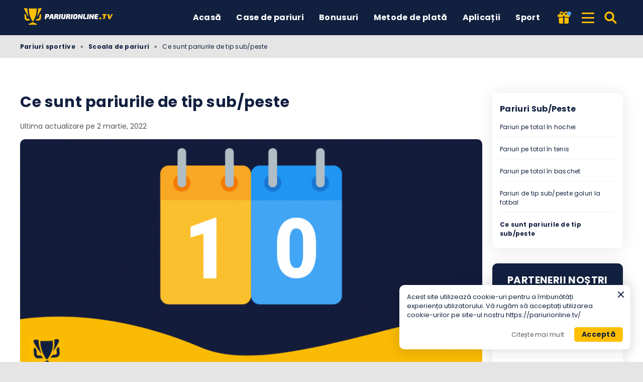

--- FILE ---
content_type: text/html; charset=UTF-8
request_url: https://pariurionline.tv/scoala-de-pariuri/ce-sunt-pariurile-de-tip-sub-peste/
body_size: 16160
content:
<!DOCTYPE html><html lang="ro-RO" prefix="og: https://ogp.me/ns#"><head><meta http-equiv="content-type" content="text/html; charset=UTF-8"><meta http-equiv="X-UA-Compatible" content="IE=edge"><meta name="HandheldFriendly" content="true"><meta name="viewport" content="width=device-width, initial-scale=1, maximum-scale=5"><link rel="profile" href="https://gmpg.org/xfn/11"><link rel="icon" type="image/png" sizes="32x32" href="https://pariurionline.tv/favicon-32x32.png"><link rel="icon" type="image/png" sizes="16x16" href="https://pariurionline.tv/favicon-16x16.png"><link rel="shortcut icon" href="https://pariurionline.tv/favicon.ico"><link rel="apple-touch-icon" sizes="180x180" href="https://pariurionline.tv/apple-touch-icon.png"><link rel="mask-icon" href="https://pariurionline.tv/safari-pinned-tab.svg" color="#12203f"><meta name="msapplication-TileImage" content="https://pariurionline.tv/mstile-144x144.png"><link rel="manifest" href="https://pariurionline.tv/site.webmanifest"><link rel="preload" href="https://pariurionline.tv/wp-content/themes/ltv/assets/fonts/ltv/ltv.ttf?v21" as="font" type="font/ttf" crossorigin><link rel="preload" href="https://pariurionline.tv/wp-content/themes/ltv/assets/fonts/ltv/ltv.woff?v21" as="font" type="font/woff" crossorigin><link rel="preload" href="https://pariurionline.tv/wp-content/themes/ltv/assets/fonts/poppins/r.woff2" as="font" type="font/woff2" crossorigin><link rel="preload" href="https://pariurionline.tv/wp-content/themes/ltv/assets/fonts/poppins/700.woff2" as="font" type="font/woff2" crossorigin><link rel="preload" href="https://pariurionline.tv/wp-content/uploads/2025/08/pariurionline-logo-j4we.svg" as="image" type="image/svg+xml"><link rel="preload" href="https://pariurionline.tv/wp-content/uploads/2022/03/handicapul-asiatic-pariuronlinetv.png" as="image" type="image/png"><meta name="apple-mobile-web-app-title" content="PARIURIONLINE.TV"><meta name="application-name" content="PARIURIONLINE.TV"><meta name="msapplication-TileColor" content="#12203f"><meta name="theme-color" content="#12203f"><style>:where(body, iframe, pre, img, svg, video, canvas, select) {
            max-width: 100%;
            overflow: auto;
            word-break: break-word;
        }</style> <script data-cfasync="false" data-no-defer="1" data-no-minify="1" data-no-optimize="1">var ewww_webp_supported=!1;function check_webp_feature(A,e){var w;e=void 0!==e?e:function(){},ewww_webp_supported?e(ewww_webp_supported):((w=new Image).onload=function(){ewww_webp_supported=0<w.width&&0<w.height,e&&e(ewww_webp_supported)},w.onerror=function(){e&&e(!1)},w.src="data:image/webp;base64,"+{alpha:"UklGRkoAAABXRUJQVlA4WAoAAAAQAAAAAAAAAAAAQUxQSAwAAAARBxAR/Q9ERP8DAABWUDggGAAAABQBAJ0BKgEAAQAAAP4AAA3AAP7mtQAAAA=="}[A])}check_webp_feature("alpha");</script><script data-cfasync="false" data-no-defer="1" data-no-minify="1" data-no-optimize="1">var Arrive=function(c,w){"use strict";if(c.MutationObserver&&"undefined"!=typeof HTMLElement){var r,a=0,u=(r=HTMLElement.prototype.matches||HTMLElement.prototype.webkitMatchesSelector||HTMLElement.prototype.mozMatchesSelector||HTMLElement.prototype.msMatchesSelector,{matchesSelector:function(e,t){return e instanceof HTMLElement&&r.call(e,t)},addMethod:function(e,t,r){var a=e[t];e[t]=function(){return r.length==arguments.length?r.apply(this,arguments):"function"==typeof a?a.apply(this,arguments):void 0}},callCallbacks:function(e,t){t&&t.options.onceOnly&&1==t.firedElems.length&&(e=[e[0]]);for(var r,a=0;r=e[a];a++)r&&r.callback&&r.callback.call(r.elem,r.elem);t&&t.options.onceOnly&&1==t.firedElems.length&&t.me.unbindEventWithSelectorAndCallback.call(t.target,t.selector,t.callback)},checkChildNodesRecursively:function(e,t,r,a){for(var i,n=0;i=e[n];n++)r(i,t,a)&&a.push({callback:t.callback,elem:i}),0<i.childNodes.length&&u.checkChildNodesRecursively(i.childNodes,t,r,a)},mergeArrays:function(e,t){var r,a={};for(r in e)e.hasOwnProperty(r)&&(a[r]=e[r]);for(r in t)t.hasOwnProperty(r)&&(a[r]=t[r]);return a},toElementsArray:function(e){return e=void 0!==e&&("number"!=typeof e.length||e===c)?[e]:e}}),e=(l.prototype.addEvent=function(e,t,r,a){a={target:e,selector:t,options:r,callback:a,firedElems:[]};return this._beforeAdding&&this._beforeAdding(a),this._eventsBucket.push(a),a},l.prototype.removeEvent=function(e){for(var t,r=this._eventsBucket.length-1;t=this._eventsBucket[r];r--)e(t)&&(this._beforeRemoving&&this._beforeRemoving(t),(t=this._eventsBucket.splice(r,1))&&t.length&&(t[0].callback=null))},l.prototype.beforeAdding=function(e){this._beforeAdding=e},l.prototype.beforeRemoving=function(e){this._beforeRemoving=e},l),t=function(i,n){var o=new e,l=this,s={fireOnAttributesModification:!1};return o.beforeAdding(function(t){var e=t.target;e!==c.document&&e!==c||(e=document.getElementsByTagName("html")[0]);var r=new MutationObserver(function(e){n.call(this,e,t)}),a=i(t.options);r.observe(e,a),t.observer=r,t.me=l}),o.beforeRemoving(function(e){e.observer.disconnect()}),this.bindEvent=function(e,t,r){t=u.mergeArrays(s,t);for(var a=u.toElementsArray(this),i=0;i<a.length;i++)o.addEvent(a[i],e,t,r)},this.unbindEvent=function(){var r=u.toElementsArray(this);o.removeEvent(function(e){for(var t=0;t<r.length;t++)if(this===w||e.target===r[t])return!0;return!1})},this.unbindEventWithSelectorOrCallback=function(r){var a=u.toElementsArray(this),i=r,e="function"==typeof r?function(e){for(var t=0;t<a.length;t++)if((this===w||e.target===a[t])&&e.callback===i)return!0;return!1}:function(e){for(var t=0;t<a.length;t++)if((this===w||e.target===a[t])&&e.selector===r)return!0;return!1};o.removeEvent(e)},this.unbindEventWithSelectorAndCallback=function(r,a){var i=u.toElementsArray(this);o.removeEvent(function(e){for(var t=0;t<i.length;t++)if((this===w||e.target===i[t])&&e.selector===r&&e.callback===a)return!0;return!1})},this},i=new function(){var s={fireOnAttributesModification:!1,onceOnly:!1,existing:!1};function n(e,t,r){return!(!u.matchesSelector(e,t.selector)||(e._id===w&&(e._id=a++),-1!=t.firedElems.indexOf(e._id)))&&(t.firedElems.push(e._id),!0)}var c=(i=new t(function(e){var t={attributes:!1,childList:!0,subtree:!0};return e.fireOnAttributesModification&&(t.attributes=!0),t},function(e,i){e.forEach(function(e){var t=e.addedNodes,r=e.target,a=[];null!==t&&0<t.length?u.checkChildNodesRecursively(t,i,n,a):"attributes"===e.type&&n(r,i)&&a.push({callback:i.callback,elem:r}),u.callCallbacks(a,i)})})).bindEvent;return i.bindEvent=function(e,t,r){t=void 0===r?(r=t,s):u.mergeArrays(s,t);var a=u.toElementsArray(this);if(t.existing){for(var i=[],n=0;n<a.length;n++)for(var o=a[n].querySelectorAll(e),l=0;l<o.length;l++)i.push({callback:r,elem:o[l]});if(t.onceOnly&&i.length)return r.call(i[0].elem,i[0].elem);setTimeout(u.callCallbacks,1,i)}c.call(this,e,t,r)},i},o=new function(){var a={};function i(e,t){return u.matchesSelector(e,t.selector)}var n=(o=new t(function(){return{childList:!0,subtree:!0}},function(e,r){e.forEach(function(e){var t=e.removedNodes,e=[];null!==t&&0<t.length&&u.checkChildNodesRecursively(t,r,i,e),u.callCallbacks(e,r)})})).bindEvent;return o.bindEvent=function(e,t,r){t=void 0===r?(r=t,a):u.mergeArrays(a,t),n.call(this,e,t,r)},o};d(HTMLElement.prototype),d(NodeList.prototype),d(HTMLCollection.prototype),d(HTMLDocument.prototype),d(Window.prototype);var n={};return s(i,n,"unbindAllArrive"),s(o,n,"unbindAllLeave"),n}function l(){this._eventsBucket=[],this._beforeAdding=null,this._beforeRemoving=null}function s(e,t,r){u.addMethod(t,r,e.unbindEvent),u.addMethod(t,r,e.unbindEventWithSelectorOrCallback),u.addMethod(t,r,e.unbindEventWithSelectorAndCallback)}function d(e){e.arrive=i.bindEvent,s(i,e,"unbindArrive"),e.leave=o.bindEvent,s(o,e,"unbindLeave")}}(window,void 0),ewww_webp_supported=!1;function check_webp_feature(e,t){var r;ewww_webp_supported?t(ewww_webp_supported):((r=new Image).onload=function(){ewww_webp_supported=0<r.width&&0<r.height,t(ewww_webp_supported)},r.onerror=function(){t(!1)},r.src="data:image/webp;base64,"+{alpha:"UklGRkoAAABXRUJQVlA4WAoAAAAQAAAAAAAAAAAAQUxQSAwAAAARBxAR/Q9ERP8DAABWUDggGAAAABQBAJ0BKgEAAQAAAP4AAA3AAP7mtQAAAA==",animation:"UklGRlIAAABXRUJQVlA4WAoAAAASAAAAAAAAAAAAQU5JTQYAAAD/////AABBTk1GJgAAAAAAAAAAAAAAAAAAAGQAAABWUDhMDQAAAC8AAAAQBxAREYiI/gcA"}[e])}function ewwwLoadImages(e){if(e){for(var t=document.querySelectorAll(".batch-image img, .image-wrapper a, .ngg-pro-masonry-item a, .ngg-galleria-offscreen-seo-wrapper a"),r=0,a=t.length;r<a;r++)ewwwAttr(t[r],"data-src",t[r].getAttribute("data-webp")),ewwwAttr(t[r],"data-thumbnail",t[r].getAttribute("data-webp-thumbnail"));for(var i=document.querySelectorAll("div.woocommerce-product-gallery__image"),r=0,a=i.length;r<a;r++)ewwwAttr(i[r],"data-thumb",i[r].getAttribute("data-webp-thumb"))}for(var n=document.querySelectorAll("video"),r=0,a=n.length;r<a;r++)ewwwAttr(n[r],"poster",e?n[r].getAttribute("data-poster-webp"):n[r].getAttribute("data-poster-image"));for(var o,l=document.querySelectorAll("img.ewww_webp_lazy_load"),r=0,a=l.length;r<a;r++)e&&(ewwwAttr(l[r],"data-lazy-srcset",l[r].getAttribute("data-lazy-srcset-webp")),ewwwAttr(l[r],"data-srcset",l[r].getAttribute("data-srcset-webp")),ewwwAttr(l[r],"data-lazy-src",l[r].getAttribute("data-lazy-src-webp")),ewwwAttr(l[r],"data-src",l[r].getAttribute("data-src-webp")),ewwwAttr(l[r],"data-orig-file",l[r].getAttribute("data-webp-orig-file")),ewwwAttr(l[r],"data-medium-file",l[r].getAttribute("data-webp-medium-file")),ewwwAttr(l[r],"data-large-file",l[r].getAttribute("data-webp-large-file")),null!=(o=l[r].getAttribute("srcset"))&&!1!==o&&o.includes("R0lGOD")&&ewwwAttr(l[r],"src",l[r].getAttribute("data-lazy-src-webp"))),l[r].className=l[r].className.replace(/\bewww_webp_lazy_load\b/,"");for(var s=document.querySelectorAll(".ewww_webp"),r=0,a=s.length;r<a;r++)e?(ewwwAttr(s[r],"srcset",s[r].getAttribute("data-srcset-webp")),ewwwAttr(s[r],"src",s[r].getAttribute("data-src-webp")),ewwwAttr(s[r],"data-orig-file",s[r].getAttribute("data-webp-orig-file")),ewwwAttr(s[r],"data-medium-file",s[r].getAttribute("data-webp-medium-file")),ewwwAttr(s[r],"data-large-file",s[r].getAttribute("data-webp-large-file")),ewwwAttr(s[r],"data-large_image",s[r].getAttribute("data-webp-large_image")),ewwwAttr(s[r],"data-src",s[r].getAttribute("data-webp-src"))):(ewwwAttr(s[r],"srcset",s[r].getAttribute("data-srcset-img")),ewwwAttr(s[r],"src",s[r].getAttribute("data-src-img"))),s[r].className=s[r].className.replace(/\bewww_webp\b/,"ewww_webp_loaded");window.jQuery&&jQuery.fn.isotope&&jQuery.fn.imagesLoaded&&(jQuery(".fusion-posts-container-infinite").imagesLoaded(function(){jQuery(".fusion-posts-container-infinite").hasClass("isotope")&&jQuery(".fusion-posts-container-infinite").isotope()}),jQuery(".fusion-portfolio:not(.fusion-recent-works) .fusion-portfolio-wrapper").imagesLoaded(function(){jQuery(".fusion-portfolio:not(.fusion-recent-works) .fusion-portfolio-wrapper").isotope()}))}function ewwwWebPInit(e){ewwwLoadImages(e),ewwwNggLoadGalleries(e),document.arrive(".ewww_webp",function(){ewwwLoadImages(e)}),document.arrive(".ewww_webp_lazy_load",function(){ewwwLoadImages(e)}),document.arrive("videos",function(){ewwwLoadImages(e)}),"loading"==document.readyState?document.addEventListener("DOMContentLoaded",ewwwJSONParserInit):("undefined"!=typeof galleries&&ewwwNggParseGalleries(e),ewwwWooParseVariations(e))}function ewwwAttr(e,t,r){null!=r&&!1!==r&&e.setAttribute(t,r)}function ewwwJSONParserInit(){"undefined"!=typeof galleries&&check_webp_feature("alpha",ewwwNggParseGalleries),check_webp_feature("alpha",ewwwWooParseVariations)}function ewwwWooParseVariations(e){if(e)for(var t=document.querySelectorAll("form.variations_form"),r=0,a=t.length;r<a;r++){var i=t[r].getAttribute("data-product_variations"),n=!1;try{for(var o in i=JSON.parse(i))void 0!==i[o]&&void 0!==i[o].image&&(void 0!==i[o].image.src_webp&&(i[o].image.src=i[o].image.src_webp,n=!0),void 0!==i[o].image.srcset_webp&&(i[o].image.srcset=i[o].image.srcset_webp,n=!0),void 0!==i[o].image.full_src_webp&&(i[o].image.full_src=i[o].image.full_src_webp,n=!0),void 0!==i[o].image.gallery_thumbnail_src_webp&&(i[o].image.gallery_thumbnail_src=i[o].image.gallery_thumbnail_src_webp,n=!0),void 0!==i[o].image.thumb_src_webp&&(i[o].image.thumb_src=i[o].image.thumb_src_webp,n=!0));n&&ewwwAttr(t[r],"data-product_variations",JSON.stringify(i))}catch(e){}}}function ewwwNggParseGalleries(e){if(e)for(var t in galleries){var r=galleries[t];galleries[t].images_list=ewwwNggParseImageList(r.images_list)}}function ewwwNggLoadGalleries(e){e&&document.addEventListener("ngg.galleria.themeadded",function(e,t){window.ngg_galleria._create_backup=window.ngg_galleria.create,window.ngg_galleria.create=function(e,t){var r=$(e).data("id");return galleries["gallery_"+r].images_list=ewwwNggParseImageList(galleries["gallery_"+r].images_list),window.ngg_galleria._create_backup(e,t)}})}function ewwwNggParseImageList(e){for(var t in e){var r=e[t];if(void 0!==r["image-webp"]&&(e[t].image=r["image-webp"],delete e[t]["image-webp"]),void 0!==r["thumb-webp"]&&(e[t].thumb=r["thumb-webp"],delete e[t]["thumb-webp"]),void 0!==r.full_image_webp&&(e[t].full_image=r.full_image_webp,delete e[t].full_image_webp),void 0!==r.srcsets)for(var a in r.srcsets)nggSrcset=r.srcsets[a],void 0!==r.srcsets[a+"-webp"]&&(e[t].srcsets[a]=r.srcsets[a+"-webp"],delete e[t].srcsets[a+"-webp"]);if(void 0!==r.full_srcsets)for(var i in r.full_srcsets)nggFSrcset=r.full_srcsets[i],void 0!==r.full_srcsets[i+"-webp"]&&(e[t].full_srcsets[i]=r.full_srcsets[i+"-webp"],delete e[t].full_srcsets[i+"-webp"])}return e}check_webp_feature("alpha",ewwwWebPInit);</script> <style>img:is([sizes="auto" i], [sizes^="auto," i]) { contain-intrinsic-size: 3000px 1500px }</style><link media="all" href="https://pariurionline.tv/wp-content/resources/css/aggregated_4db206e924b5c0eff3018e9eb3698cc6.css" rel="stylesheet"><title>Ce sunt pariurile de tip sub/peste   - PariuriOnline TV</title><meta name="description" content="Cu excepția pariurilor de tip solist sau șansă dublă, pariurile de tip sub/peste sunt cele mai populare. Acest tip de pariu se poate găsi în majoritatea... &nbsp;"><meta name="robots" content="follow, index, max-snippet:-1, max-video-preview:-1, max-image-preview:large"><link rel="canonical" href="https://pariurionline.tv/scoala-de-pariuri/ce-sunt-pariurile-de-tip-sub-peste/"><meta property="og:locale" content="ro_RO"><meta property="og:type" content="article"><meta property="og:title" content="Ce sunt pariurile de tip sub/peste   - PariuriOnline TV"><meta property="og:description" content="Cu excepția pariurilor de tip solist sau șansă dublă, pariurile de tip sub/peste sunt cele mai populare. Acest tip de pariu se poate găsi în majoritatea... &nbsp;"><meta property="og:url" content="https://pariurionline.tv/scoala-de-pariuri/ce-sunt-pariurile-de-tip-sub-peste/"><meta property="og:site_name" content="PariuriOnline TV"><meta property="article:author" content="https://www.facebook.com/matu.mihaelaoana"><meta property="og:image" content="https://pariurionline.tv/wp-content/uploads/2022/03/handicapul-asiatic-pariuronlinetv.png"><meta property="og:image:secure_url" content="https://pariurionline.tv/wp-content/uploads/2022/03/handicapul-asiatic-pariuronlinetv.png"><meta property="og:image:width" content="994"><meta property="og:image:height" content="559"><meta property="og:image:alt" content="Handicapul Asiatic, Pariuronline.tv"><meta property="og:image:type" content="image/png"><meta property="article:published_time" content="2022-03-02T12:08:50+00:00"><meta name="twitter:card" content="summary_large_image"><meta name="twitter:title" content="Ce sunt pariurile de tip sub/peste   - PariuriOnline TV"><meta name="twitter:description" content="Cu excepția pariurilor de tip solist sau șansă dublă, pariurile de tip sub/peste sunt cele mai populare. Acest tip de pariu se poate găsi în majoritatea... &nbsp;"><meta name="twitter:image" content="https://pariurionline.tv/wp-content/uploads/2022/03/handicapul-asiatic-pariuronlinetv.png"> <script type="application/ld+json" class="rank-math-schema-pro">{"@context":"https://schema.org","@graph":[{"@type":"Organization","@id":"https://pariurionline.tv/#organization","name":"PariuriOnline TV","logo":{"@type":"ImageObject","@id":"https://pariurionline.tv/#logo","url":"https://pariurionline.tv/wp-content/uploads/2022/01/pariurionlinetv-logo.svg","contentUrl":"https://pariurionline.tv/wp-content/uploads/2022/01/pariurionlinetv-logo.svg","caption":"PariuriOnline TV","inLanguage":"ro-RO"}},{"@type":"WebSite","@id":"https://pariurionline.tv/#website","url":"https://pariurionline.tv","name":"PariuriOnline TV","publisher":{"@id":"https://pariurionline.tv/#organization"},"inLanguage":"ro-RO","potentialAction":{"@type":"SearchAction","target":"https://pariurionline.tv/search/{search_term_string}/","query-input":"required name=search_term_string"}},{"@type":"ImageObject","@id":"https://pariurionline.tv/wp-content/uploads/2022/03/handicapul-asiatic-pariuronlinetv.png","url":"https://pariurionline.tv/wp-content/uploads/2022/03/handicapul-asiatic-pariuronlinetv.png","width":"994","height":"559","caption":"Handicapul Asiatic, Pariuronline.tv","inLanguage":"ro-RO"},{"@type":"BreadcrumbList","@id":"https://pariurionline.tv/scoala-de-pariuri/ce-sunt-pariurile-de-tip-sub-peste/#breadcrumb","itemListElement":[{"@type":"ListItem","position":"1","item":{"@id":"https://pariurionline.tv","name":"Pariuri sportive"}},{"@type":"ListItem","position":"2","item":{"@id":"https://pariurionline.tv/scoala-de-pariuri/","name":"Scoala de pariuri"}},{"@type":"ListItem","position":"3","item":{"@id":"https://pariurionline.tv/scoala-de-pariuri/ce-sunt-pariurile-de-tip-sub-peste/","name":"Ce sunt pariurile de tip sub/peste  \u00a0"}}]},{"@type":"WebPage","@id":"https://pariurionline.tv/scoala-de-pariuri/ce-sunt-pariurile-de-tip-sub-peste/#webpage","url":"https://pariurionline.tv/scoala-de-pariuri/ce-sunt-pariurile-de-tip-sub-peste/","name":"Ce sunt pariurile de tip sub/peste \u00a0 - PariuriOnline TV","datePublished":"2022-03-02T12:08:50+00:00","dateModified":"2022-03-02T12:08:50+00:00","isPartOf":{"@id":"https://pariurionline.tv/#website"},"primaryImageOfPage":{"@id":"https://pariurionline.tv/wp-content/uploads/2022/03/handicapul-asiatic-pariuronlinetv.png"},"inLanguage":"ro-RO","breadcrumb":{"@id":"https://pariurionline.tv/scoala-de-pariuri/ce-sunt-pariurile-de-tip-sub-peste/#breadcrumb"}},{"@type":"Person","@id":"https://pariurionline.tv/author/oana/","name":"Oana Matu","description":"Numele meu este Oana \u0219i lucrez ca \u0219i content writer &amp; social media manager din anul 2015. Cu o experien\u021b\u0103 de peste 6 ani \u00een domeniu, pe site-ul pariurionline.tv asigur partea de con\u021binut din sfera pariurilor sportive.","url":"https://pariurionline.tv/author/oana/","image":{"@type":"ImageObject","@id":"https://pariurionline.tv/wp-content/uploads/2022/03/oana-matu-96x96.jpg","url":"https://pariurionline.tv/wp-content/uploads/2022/03/oana-matu-96x96.jpg","caption":"Oana Matu","inLanguage":"ro-RO"},"sameAs":["https://www.facebook.com/matu.mihaelaoana","https://www.facebook.com/matu.mihaelaoana","https://www.instagram.com/m_mihaelaoana/"],"worksFor":{"@id":"https://pariurionline.tv/#organization"}},{"headline":"Ce sunt pariurile de tip sub/peste \u00a0 - PariuriOnline TV","description":"Cu excep\u021bia pariurilor de tip solist sau \u0219ans\u0103 dubl\u0103, pariurile de tip sub/peste sunt cele mai populare. Acest tip de pariu se poate g\u0103si \u00een majoritatea... &nbsp;","@type":"Article","author":{"@id":"https://pariurionline.tv/author/oana/","name":"Oana Matu"},"datePublished":"2022-03-02T12:08:50+00:00","dateModified":"2022-03-02T12:08:50+00:00","image":{"@id":"https://pariurionline.tv/wp-content/uploads/2022/03/handicapul-asiatic-pariuronlinetv.png"},"name":"Ce sunt pariurile de tip sub/peste \u00a0 - PariuriOnline TV","@id":"https://pariurionline.tv/scoala-de-pariuri/ce-sunt-pariurile-de-tip-sub-peste/#schema-144106","isPartOf":{"@id":"https://pariurionline.tv/scoala-de-pariuri/ce-sunt-pariurile-de-tip-sub-peste/#webpage"},"publisher":{"@id":"https://pariurionline.tv/#organization"},"inLanguage":"ro-RO","mainEntityOfPage":{"@id":"https://pariurionline.tv/scoala-de-pariuri/ce-sunt-pariurile-de-tip-sub-peste/#webpage"}}]}</script> <link rel='dns-prefetch' href='//www.googletagmanager.com'><link rel='preconnect' href='https://static.pariurionline.tv'><style id='classic-theme-styles-inline-css'>/*! This file is auto-generated */
.wp-block-button__link{color:#fff;background-color:#32373c;border-radius:9999px;box-shadow:none;text-decoration:none;padding:calc(.667em + 2px) calc(1.333em + 2px);font-size:1.125em}.wp-block-file__button{background:#32373c;color:#fff;text-decoration:none}</style><style id='safe-svg-svg-icon-style-inline-css'>.safe-svg-cover{text-align:center}.safe-svg-cover .safe-svg-inside{display:inline-block;max-width:100%}.safe-svg-cover svg{fill:currentColor;height:100%;max-height:100%;max-width:100%;width:100%}</style> <script id="ltv-red-analytics-js-extra">var ltv_red_anly = {"g_id":"G-6SVWET6GD7","lang":"","sd":"0"};</script> <script id="main-js-extra">var LTV = {"search_link":"https:\/\/pariurionline.tv\/search\/","sw":"0","search_too_short":"Please lengthen this text to %s characters or more.","aff_link_output_type":"BUTTON","desk_width":"1200"};</script> <script id="ezf-min-js-extra">var ezf_var = {"ajaxurl":"https:\/\/pariurionline.tv\/wp-content\/ajax.php","aff_behavior":"proxy"};</script> <script src="https://pariurionline.tv/wp-content/themes/ltv/assets/js/ezf-min.js?ver=1.4.208" id="ezf-min-js" defer data-wp-strategy="defer"></script> <link rel="alternate" title="oEmbed (JSON)" type="application/json+oembed" href="https://pariurionline.tv/wp-json/oembed/1.0/embed?url=https%3A%2F%2Fpariurionline.tv%2Fscoala-de-pariuri%2Fce-sunt-pariurile-de-tip-sub-peste%2F"><link rel="alternate" title="oEmbed (XML)" type="text/xml+oembed" href="https://pariurionline.tv/wp-json/oembed/1.0/embed?url=https%3A%2F%2Fpariurionline.tv%2Fscoala-de-pariuri%2Fce-sunt-pariurile-de-tip-sub-peste%2F&#038;format=xml"> <script>document.cookie = "ltvSession=1; path=/; max-age=2592000";</script> <script>(function(c, l, a, r, i, t, y) {
      c[a] = c[a] || function() {
        (c[a].q = c[a].q || []).push(arguments)
      };
      t = l.createElement(r);
      t.async = 1;
      t.src = "https://www.clarity.ms/tag/" + i;
      y = l.getElementsByTagName(r)[0];
      y.parentNode.insertBefore(t, y);
    })(window, document, "clarity", "script", "t1bb08vyt1");</script> <script>// GTAG - Initialize Data Layer
                    window.dataLayer = window.dataLayer || [];
                    window.gtag = function() { dataLayer.push(arguments); }

                    //Set the default consent state
                    gtag('consent', 'default', {
                        'ad_storage': 'denied',
                        'ad_user_data': 'denied',
                        'ad_personalization': 'denied',
                        'analytics_storage': 'granted',
                        'functionality_storage': 'granted',
                        'personalization_storage': 'granted',
                        'security_storage': 'granted',
                        'wait_for_update': 500
                    });

                    // Load existing choices
                    var cookie_consentGranted = ltv_cookie_grant_get();
                    if (cookie_consentGranted) {
                        gtag('consent', 'update', cookie_consentGranted);
                    }

                    function ltv_cookie_grant_get() {
                        var v = document.cookie.match('(^|;) ?' + "cookie_consentGranted" + '=([^;]*)(;|$)');
                        var value = v ? v[2] : null;
                        return value ? JSON.parse(value) : null;
                    }

                    // MS Clarity
                    var msc_granted = localStorage.getItem('msc_granted');
                    if (typeof window.clarity === 'function' && msc_granted) {
                        window.clarity('consentv2', {
                            ad_Storage: 'granted',
                            analytics_Storage: 'granted'
                        });
                    }</script> <style media="screen">.hdsb-stickybanner{background-color: #910A06 !important;}.hdsb-stickybanner-btn{color: #910A06 !important;}.hdsb-stickybanner-text{color: #ffffff !important;}.hdsb-stickybanner-btn{background: #ffffff !important;}</style> <script>document.addEventListener('DOMContentLoaded', function() {
            var images = document.querySelectorAll('img');

            if (images) {
                images.forEach(function(img) {
                    var sizes = img.getAttribute('data-sizes');
                    if (sizes) {
                        img.setAttribute('sizes', sizes);
                        img.removeAttribute('data-sizes');
                    }
                });
            }
        });</script> </head><body class="wp-singular bschool-template-default single single-bschool postid-7622 wp-custom-logo wp-theme-ltv cs-betting">
<script data-cfasync="false" data-no-defer="1" data-no-minify="1" data-no-optimize="1">if(typeof ewww_webp_supported==="undefined"){var ewww_webp_supported=!1}if(ewww_webp_supported){document.body.classList.add("webp-support")}</script><div class="ltv-header-spacing"></div><header class="ltv-header-main"><div class="container"><div class="h-mobile-nav-btn" > <button aria-label="Meniu" type="button"> <span class="top"></span> <span class="middle"></span> <span class="bottom"></span> </button></div><div class="logo"> <a href="https://pariurionline.tv" aria-label="PariuriOnline TV"> <img width="200" height="50" src="https://pariurionline.tv/wp-content/uploads/2025/08/pariurionline-logo-j4we.svg" loading="eager" class="skip-lazy" alt="PariuriOnline TV"> </a></div><nav id="ltv-nav-main" class="ltv-nav-main scroll"><div class="ltv-nav-main-inner"><ul class="m-desk"><li class="current-menu-item"><div class="ltv-menu-item  has-no-icon" ><a href="https://pariurionline.tv/" aria-current="page" class="ltv-menu-link">Acasă</a></div></li><li class="menu-item-has-children"><div class="ltv-menu-item  has-no-icon" ><a href="https://pariurionline.tv/case-de-pariuri/" class="ltv-menu-link">Case de pariuri</a> <a href="javascript:" class="ltv-submenu-expand-btn" aria-label="View menu: Case de pariuri"></a></div><ul class="sub-menu"><li><a href="https://pariurionline.tv/case-de-pariuri/nou/">Case de pariuri Noi</a></li><li><a href="https://pariurionline.tv/case-de-pariuri/international/">Case de pariuri Internaționale</a></li><li><a href="https://pariurionline.tv/case-de-pariuri/live/">Case de pariuri Live</a></li><li><a href="https://pariurionline.tv/case-de-pariuri/legale/">Case de pariuri Legale</a></li><li><a href="https://pariurionline.tv/case-de-pariuri/retragere-rapida/">Case de pariuri Retrageri Rapide</a></li></ul></li><li class="menu-item-has-children"><div class="ltv-menu-item  has-no-icon" ><a href="https://pariurionline.tv/bonusuri/" class="ltv-menu-link">Bonusuri</a> <a href="javascript:" class="ltv-submenu-expand-btn" aria-label="View menu: Bonusuri"></a></div><ul class="sub-menu"><li><a href="https://pariurionline.tv/bonusuri/welcome/">Bonusuri de bun venit</a></li><li><a href="https://pariurionline.tv/bonusuri/pariuri-gratuite/">Bonusuri de pariuri gratuite</a></li><li><a href="https://pariurionline.tv/bonusuri/fara-depunere/">Bonusuri fără depunere</a></li></ul></li><li class="menu-item-has-children"><div class="ltv-menu-item  has-no-icon" ><a href="javascript:" class="ltv-menu-link">Metode de plată</a> <a href="javascript:" class="ltv-submenu-expand-btn" aria-label="View menu: Metode de plată"></a></div><ul class="sub-menu"><li><a href="https://pariurionline.tv/case-de-pariuri/apple-pay/">Apple Pay</a></li><li><a href="https://pariurionline.tv/case-de-pariuri/mastercard/">MasterCard</a></li><li><a href="https://pariurionline.tv/case-de-pariuri/visa/">VISA</a></li><li><a href="https://pariurionline.tv/case-de-pariuri/paysafecard/">Paysafecard</a></li><li><a href="https://pariurionline.tv/case-de-pariuri/criptomonede/">Criptomonede</a></li><li><a href="https://pariurionline.tv/case-de-pariuri/bitcoin/">Bitcoin</a></li><li><a href="https://pariurionline.tv/case-de-pariuri/neteller/">Neteller</a></li><li><a href="https://pariurionline.tv/case-de-pariuri/skrill/">Skrill</a></li><li><a href="https://pariurionline.tv/case-de-pariuri/smith-smith/">Smith &#038; Smith</a></li><li><a href="https://pariurionline.tv/case-de-pariuri/top-pay/">Top Pay</a></li><li><a href="https://pariurionline.tv/case-de-pariuri/trustly/">Trustly</a></li></ul></li><li><div class="ltv-menu-item  has-no-icon" ><a href="https://pariurionline.tv/case-de-pariuri/aplicatie/" class="ltv-menu-link">Aplicații</a></div></li><li class="menu-item-has-children"><div class="ltv-menu-item  has-no-icon" ><a href="javascript:" class="ltv-menu-link">Sport</a> <a href="javascript:" class="ltv-submenu-expand-btn" aria-label="View menu: Sport"></a></div><ul class="sub-menu"><li><a href="https://pariurionline.tv/case-de-pariuri/fotbal/">Fotbal</a></li><li><a href="https://pariurionline.tv/case-de-pariuri/baschet/">Baschet</a></li><li><a href="https://pariurionline.tv/case-de-pariuri/box/">Box</a></li><li><a href="https://pariurionline.tv/case-de-pariuri/esports/">eSports</a></li><li><a href="https://pariurionline.tv/case-de-pariuri/formula-1/">Formula 1</a></li><li><a href="https://pariurionline.tv/case-de-pariuri/mma-ufc/">MMA/UFC</a></li><li><a href="https://pariurionline.tv/case-de-pariuri/tenis/">Tenuis</a></li><li><a href="https://pariurionline.tv/case-de-pariuri/csgo/">CS:GO</a></li><li><a href="https://pariurionline.tv/case-de-pariuri/handbal/">Handbal</a></li><li><a href="https://pariurionline.tv/case-de-pariuri/volei/">Volei</a></li></ul></li></ul><div class="ltv-sm-menu mob"><ul><li class="menu-item-has-children"><div class="ltv-menu-item  has-no-icon" ><a href="javascript:" class="ltv-menu-link">Evenimente sportive</a> <a href="javascript:" class="ltv-submenu-expand-btn" aria-label="View menu: Evenimente sportive"></a></div><ul class="sub-menu"><li><a href="https://pariurionline.tv/case-de-pariuri/australian-open/">Australian Open</a></li><li><a href="https://pariurionline.tv/case-de-pariuri/bundesliga/">Bundesliga</a></li><li><a href="https://pariurionline.tv/case-de-pariuri/champions-league/">Champions League</a></li><li><a href="https://pariurionline.tv/case-de-pariuri/euroliga-baschet/">Euroliga baschet</a></li><li><a href="https://pariurionline.tv/case-de-pariuri/europa-league/">Europa League</a></li><li><a href="https://pariurionline.tv/case-de-pariuri/laliga/">LaLiga</a></li><li><a href="https://pariurionline.tv/case-de-pariuri/ligue-1/">Ligue 1</a></li><li><a href="https://pariurionline.tv/case-de-pariuri/nba/">NBA</a></li><li><a href="https://pariurionline.tv/case-de-pariuri/premier-league/">Premier League</a></li><li><a href="https://pariurionline.tv/case-de-pariuri/serie-a/">Serie A</a></li></ul></li><li><div class="ltv-menu-item  has-no-icon" ><a href="https://pariurionline.tv/case-de-pariuri/premier-league/" class="ltv-menu-link">Casele de pariuri din Premier League</a></div></li></ul></div><div class="ltv-menu-mobile-spacer"></div></div><div class="ltv-nav-main-overlay"></div></nav><div class="h-bonus" data-label="Megapari" data-auto="1"> <button type="button" aria-label="Featured bonus offer from Megapari"><i class="ltv ltv-gift"></i></button><div class="h-bonus-popup"> <button class="close-x" type="button" aria-label="Close"></button><div class="logo"> <noscript><img src="https://static.pariurionline.tv/megapari-logo.svg" alt="Megapari logo" width="171" height="80" class="wp-image" loading="lazy"></noscript><img src='data:image/svg+xml,%3Csvg%20xmlns=%22http://www.w3.org/2000/svg%22%20viewBox=%220%200%20171%2080%22%3E%3C/svg%3E' data-src="https://static.pariurionline.tv/megapari-logo.svg" alt="Megapari logo" width="171" height="80" class="lazyload wp-image" loading="lazy"></div><div class="txt">100% Bonus de bun venit până la €300</div> <button data-id="megapari" class="btn btn-primary ltv-bet-btn ltv-button-bet-ot has-aff"> PARIAZA </button></div></div> <button class="ltv-sm-ham" type="button" aria-label="Secondary menu"> <span></span> <span></span> <span></span> </button><form action="https://pariurionline.tv" method="get" id="h-search-frm"><div class="h-search-input hidden"> <button class="h-search-close-btn" aria-label="Close the search bar" type="button"><i class="ltv ltv-xmark"></i></button> <input type="text" name="s" id="search-input-txt" placeholder="Introdu ce să cauți..." autocomplete="off" minlength="3"></div> <button class="search-btn h-search-btn" aria-label="Căutare" type="button"><i class="ltv ltv-search"></i></button></form></div></header><div class="ltv-secondary-menu"><div class="container"><div class="content"><nav class="ltv-sm-menu"><div class="ltv-sm-inner"><ul><li class="menu-item-has-children"><div class="ltv-menu-item  has-no-icon" ><a href="javascript:" class="ltv-menu-link">Evenimente sportive</a> <a href="javascript:" class="ltv-submenu-expand-btn" aria-label="View menu: Evenimente sportive"></a></div><ul class="sub-menu"><li><a href="https://pariurionline.tv/case-de-pariuri/australian-open/">Australian Open</a></li><li><a href="https://pariurionline.tv/case-de-pariuri/bundesliga/">Bundesliga</a></li><li><a href="https://pariurionline.tv/case-de-pariuri/champions-league/">Champions League</a></li><li><a href="https://pariurionline.tv/case-de-pariuri/euroliga-baschet/">Euroliga baschet</a></li><li><a href="https://pariurionline.tv/case-de-pariuri/europa-league/">Europa League</a></li><li><a href="https://pariurionline.tv/case-de-pariuri/laliga/">LaLiga</a></li><li><a href="https://pariurionline.tv/case-de-pariuri/ligue-1/">Ligue 1</a></li><li><a href="https://pariurionline.tv/case-de-pariuri/nba/">NBA</a></li><li><a href="https://pariurionline.tv/case-de-pariuri/premier-league/">Premier League</a></li><li><a href="https://pariurionline.tv/case-de-pariuri/serie-a/">Serie A</a></li></ul></li><li><div class="ltv-menu-item  has-no-icon" ><a href="https://pariurionline.tv/case-de-pariuri/premier-league/" class="ltv-menu-link">Casele de pariuri din Premier League</a></div></li></ul></div></nav></div></div></div><div class="ltv-breadcrumbs"><nav aria-label="breadcrumbs" class="rank-math-breadcrumb"><p><a href="https://pariurionline.tv">Pariuri sportive</a><span class="separator"> &raquo; </span><a href="https://pariurionline.tv/scoala-de-pariuri/">Scoala de pariuri</a><span class="separator"> &raquo; </span><span class="last">Ce sunt pariurile de tip sub/peste   </span></p></nav></div><div class="ltv-nav-overlay"></div><div class="ltv-split-view"><section class="betschool-post has-author" role="main"><div class="container"><div class="content"><h1>Ce sunt pariurile de tip sub/peste   </h1><div class="post-meta-info"> <span class="times"><time datetime="2022-03-02" class="mod">Ultima actualizare pe 2 martie, 2022</time></span></div> <img width="994" height="559" src="https://pariurionline.tv/wp-content/uploads/2022/03/handicapul-asiatic-pariuronlinetv.png" class="skip-lazy wp-post-image" alt="Handicapul Asiatic, Pariuronline.tv" loading="eager" srcset="https://pariurionline.tv/wp-content/uploads/2022/03/handicapul-asiatic-pariuronlinetv-768x432.png 640w, https://pariurionline.tv/wp-content/uploads/2022/03/handicapul-asiatic-pariuronlinetv.png 960w" sizes="(max-width: 640px) 640px, 960px" decoding="async" fetchpriority="high" ><div class="post-cont"><p>Cu excepția pariurilor de tip solist sau șansă dublă, pariurile de tip sub/peste sunt cele mai populare. Acest tip de pariu se poate găsi în majoritatea sporturilor principale precum fotbal, baschet, tenis, volei, hochei, polo, handbal și multe altele.</p><p>De ce aleg pariorii să mizeze pe piețe de sub/peste? Ei bine, spre deosebire de pariurile de tip solist, câștigătoarea partidei nu influențează cu nimic statusul pariului. De multe ori se întâmplă ca echipa favorită în care ai foarte multă încredere să prindă o zi mai slabă și să piardă. Practic, dacă tu ai ales să mizezi pe numărul total de goluri, puncte sau orice altceva, nu te mai interesează cine se impune la final.</p><p>&nbsp;</p><h2>Pariurile de tip sub/peste</h2><p>În momentul în care te-ai decis să plasezi un pariu de tip sub/peste, vei întâlni valori precum 0.5, 1.5, 2.5 și așa mai departe. Raționamentul este unul destul de simplu și luăm un caz la fel de facil:</p><ul><li> <b>Sub 2.5 goluri</b> &#8211; pentru ca pariul să fie declarat câștigător, trebuie să se marcheze 0, 1 sau maxim 2 goluri.</li><li> <b></b><b>Peste 2.5 golur</b>i &#8211; pentru ca pariul să fie câștigător, în meci trebuie să se marcheze minim 3 goluri.</li></ul><p>Metoda se aplică și în cazul pariurilor din baschet (unde spre exemplu poți paria sub sau peste 100.5 puncte) sau în tenis (acolo unde de exemplu poți paria sub sau peste 3.5 seturi).</p><p>Pariurile de tip sub/peste se pot regăsi și în format asiatic. Luăm din nou un caz clasic aici, dacă pariem sub 0.75 goluri:</p><ul><li> Pariul este câștigător dacă meciul se termină fără gol marcat</li><li> Pariul este pierzător la minim 2 goluri marcate</li><li> Jumătate din miză este returnată dacă se marchează un singur gol.</li></ul><p>La polul opus, avem pariul peste 0.75 goluri:</p><ul><li> Pariul este câștigător dacă se marchează minim 2 goluri</li><li> Pariul este pierzător dacă partida se încheie cu o remiză albă (0-0)</li><li> O jumătate de miză este câștigată, iar cealaltă este returnată dacă se marchează un singur gol.</li></ul><p>În cazul pariurilor de tip asiatic, avem și valori întregi. Spre exemplu, dacă pariem sub 1 gol în cazul unei remize albe pariul e câștigat, în cazul marcării a 2 goluri pariul este pierzător, iar la 1 singur gol marcat miza este returnată integral. Principiul este valabil și la pariul de peste 1 gol, acolo unde scenariul returnării mizei nu se schimbă, iar câștigul apare la minim 2 goluri înscrise.</p><p>&nbsp;</p><h2>Ce aspecte trebuie luate în considerare la pariurile de tip sub/peste</h2><p>Statisticile sunt destul de importante în pariuri, așadar în primul rând trebuie să analizăm media de goluri a ambelor echipe. Este esențial să aruncăm o privire peste golurile marcate de gazde pe teren propriu și de oaspeți în deplasare. Stilul de joc contribuie și el foarte mult. În momentul în care o formație cu un fotbal total întâlnește o adversară cu un stil ultra defensiv, șansele de a câștiga un pronostic de ”peste” la goluri scad considerabil.</p><p>Miza partidei este și ea un factor de luat în considerare, deoarece un duel fără un obiectiv este greu să producă spectacol. În continuare trebuie să ne uităm asupra eventualelor absențe, deoarece nimeni nu își dorește să parieze peste la goluri într-o partidă în care golgheterii ambelor echipe lipsesc.</p><p>Un ultim aspect pe care foarte mulți pariori îl ignoră este starea meteo. O ploaie puternică în timpul partidei poate afecta foarte mult calitatea tehnică a celor două formații.</p><p>Concluzionând, pariurile de tip sub/peste la goluri nu aduc siguranță, la fel ca celelalte piețe de pariere existente. Totul depinde de analiza proprie, statistici și evident, puțin noroc. Printre casele de pariuri din România cu cele mai bune oferte de pariere pentru sub/peste se numără Betano, Netbet, Unibet, Betfair sau Superbet.</p><p>&nbsp;</p><h2>Mai mult</h2><p><a title="Pariuri de tip sub/peste goluri la fotbal" href="https://pariurionline.tv/scoala-de-pariuri/pariuri-de-tip-sub-peste-goluri-la-fotbal/">Pariuri de tip sub/peste goluri la fotbal</a><br> <a title="Pariuri pe total în baschet" href="https://pariurionline.tv/scoala-de-pariuri/pariuri-pe-total-in-baschet/">Pariuri pe total în baschet</a><br> <a title="Pariuri pe total în tenis" href="https://pariurionline.tv/scoala-de-pariuri/pariuri-pe-total-in-tenis/">Pariuri pe total în tenis</a><br> <a title="Pariuri pe total în hochei" href="https://pariurionline.tv/scoala-de-pariuri/pariuri-pe-total-in-hochei/">Pariuri pe total în hochei</a></p></div><div class="post_share"> <!-- Social Share Section --><div class="share-section"> <a href="https://www.facebook.com/sharer/sharer.php?u=https://pariurionline.tv/scoala-de-pariuri/ce-sunt-pariurile-de-tip-sub-peste/" class="fb"
 rel="nofollow noopener" target="_blank" aria-label="Facebook"> <i class="ltv ltv-facebook"></i> </a> <a href="https://x.com/intent/tweet?text=Ce+sunt+pariurile+de+tip+sub%2Fpeste++%C2%A0+https%3A%2F%2Fpariurionline.tv%2Fscoala-de-pariuri%2Fce-sunt-pariurile-de-tip-sub-peste%2F"
 class="twit" rel="nofollow noopener" target="_blank" aria-label="Twitter"> <i class="ltv ltv-twitter"></i> </a> <a href="mailto:?subject=Ce+sunt+pariurile+de+tip+sub%2Fpeste++%C2%A0&body=https%3A%2F%2Fpariurionline.tv%2Fscoala-de-pariuri%2Fce-sunt-pariurile-de-tip-sub-peste%2F"
 class="mail" rel="nofollow noopener" target="_blank" aria-label="Email"> <i class="ltv ltv-letter"></i> </a> <a href="javascript:" class="web_share hidden" rel="nofollow noopener" aria-label="Share"
 data-title="pariurionline.tv"
 data-text="Ce sunt pariurile de tip sub/peste   "
 data-url="https://pariurionline.tv/scoala-de-pariuri/ce-sunt-pariurile-de-tip-sub-peste/"> <i class="ltv ltv-plus"></i> </a></div></div><div class="tags noselect"> <a href="https://pariurionline.tv/scoala-de-pariuri/pariuri-sub-peste/">Pariuri Sub/Peste</a></div></div></div></section><div class="section author-block has-rating white"><div class="container"><div class="content"><div class="about-author"><div class="inner"><div><div class="author">Autor</div></div><div><div class="exp_info"><div class="exp_img"> <noscript><img alt='Oana Matu' src='https://pariurionline.tv/wp-content/uploads/2022/03/oana-matu-96x96.jpg' srcset='https://pariurionline.tv/wp-content/uploads/2022/03/oana-matu-192x192.jpg 2x' class='avatar avatar-96 photo' height='96' width='96' decoding='async'></noscript><img alt='Oana Matu' src='data:image/svg+xml,%3Csvg%20xmlns=%22http://www.w3.org/2000/svg%22%20viewBox=%220%200%2096%2096%22%3E%3C/svg%3E' data-src='https://pariurionline.tv/wp-content/uploads/2022/03/oana-matu-96x96.jpg' data-srcset='https://pariurionline.tv/wp-content/uploads/2022/03/oana-matu-192x192.jpg 2x' class='lazyload avatar avatar-96 photo' height='96' width='96' decoding='async'></div><div class="social"> <a href="https://www.facebook.com/matu.mihaelaoana" aria-label="Facebook" target="_blank" rel="nofollow noopener"><i class="ltv ltv-facebook"></i></a><a href="https://www.instagram.com/m_mihaelaoana/" aria-label="Instagram" target="_blank" rel="nofollow noopener"><i class="ltv ltv-instagram"></i></a></div></div><div><div class="row"><div class="exp_title"> <a href="https://pariurionline.tv/author/oana/" rel="author"><strong>Oana Matu</strong></a></div></div><div class="exp_desc">Numele meu este Oana și lucrez ca și content writer &amp; social media manager din anul 2015. Cu o experiență de peste 6 ani în domeniu, pe site-ul pariurionline.tv asigur partea de conținut din sfera pariurilor sportive.</div></div></div></div></div><div class="article-rating voting"><div class="title">Evaluarea articolului</div><div class="rating"><div class="stars"> <i class="ltv ltv-star-empty"></i> <i class="ltv ltv-star-empty"></i> <i class="ltv ltv-star-empty"></i> <i class="ltv ltv-star-empty"></i> <i class="ltv ltv-star-empty"></i></div><div class="score"><strong><span>-</span></strong>/5</div></div><div class="votes"><span>0</span> voturi</div></div></div></div></div><section class="other-posts"><div class="container"><div class="content"><div class="sec-title">Alte postări</div><div class="articles"><div class="article"> <a class="inner" href="https://pariurionline.tv/scoala-de-pariuri/pariuri-pe-total-in-hochei/"><div class="img"> <noscript><img width="768" height="384" src="https://pariurionline.tv/wp-content/uploads/2022/05/hochei-PariuriOnlinetv.png" class="attachment-medium_large size-medium_large wp-post-image" alt="Hochei, PariuriOnline.tv" decoding="async" srcset="https://pariurionline.tv/wp-content/uploads/2022/05/hochei-PariuriOnlinetv.png 768w, https://pariurionline.tv/wp-content/uploads/2022/05/hochei-PariuriOnlinetv-300x150.png 300w, https://pariurionline.tv/wp-content/uploads/2022/05/hochei-PariuriOnlinetv-80x40.png 80w, https://pariurionline.tv/wp-content/uploads/2022/05/hochei-PariuriOnlinetv-64x32.png 64w, https://pariurionline.tv/wp-content/uploads/2022/05/hochei-PariuriOnlinetv-160x80.png 160w, https://pariurionline.tv/wp-content/uploads/2022/05/hochei-PariuriOnlinetv-270x135.png 270w" sizes="(max-width: 768px) 100vw, 768px" ></noscript><img width="768" height="384" src='data:image/svg+xml,%3Csvg%20xmlns=%22http://www.w3.org/2000/svg%22%20viewBox=%220%200%20768%20384%22%3E%3C/svg%3E' data-src="https://pariurionline.tv/wp-content/uploads/2022/05/hochei-PariuriOnlinetv.png" class="lazyload attachment-medium_large size-medium_large wp-post-image ewww_webp_lazy_load" alt="Hochei, PariuriOnline.tv" decoding="async" data-srcset="https://pariurionline.tv/wp-content/uploads/2022/05/hochei-PariuriOnlinetv.png 768w, https://pariurionline.tv/wp-content/uploads/2022/05/hochei-PariuriOnlinetv-300x150.png 300w, https://pariurionline.tv/wp-content/uploads/2022/05/hochei-PariuriOnlinetv-80x40.png 80w, https://pariurionline.tv/wp-content/uploads/2022/05/hochei-PariuriOnlinetv-64x32.png 64w, https://pariurionline.tv/wp-content/uploads/2022/05/hochei-PariuriOnlinetv-160x80.png 160w, https://pariurionline.tv/wp-content/uploads/2022/05/hochei-PariuriOnlinetv-270x135.png 270w" data-sizes="(max-width: 768px) 100vw, 768px"  data-src-webp="https://pariurionline.tv/wp-content/uploads/2022/05/hochei-PariuriOnlinetv.png.webp" data-srcset-webp="https://pariurionline.tv/wp-content/uploads/2022/05/hochei-PariuriOnlinetv.png.webp 768w, https://pariurionline.tv/wp-content/uploads/2022/05/hochei-PariuriOnlinetv-300x150.png 300w, https://pariurionline.tv/wp-content/uploads/2022/05/hochei-PariuriOnlinetv-80x40.png.webp 80w, https://pariurionline.tv/wp-content/uploads/2022/05/hochei-PariuriOnlinetv-64x32.png.webp 64w, https://pariurionline.tv/wp-content/uploads/2022/05/hochei-PariuriOnlinetv-160x80.png.webp 160w, https://pariurionline.tv/wp-content/uploads/2022/05/hochei-PariuriOnlinetv-270x135.png 270w"></div><h2>Pariuri pe total în hochei</h2> <span class="btn btn-secondary">Mai mult</span> </a></div><div class="article"> <a class="inner" href="https://pariurionline.tv/scoala-de-pariuri/pariuri-pe-total-in-tenis/"><div class="img"> <noscript><img width="768" height="432" src="https://pariurionline.tv/wp-content/uploads/2022/03/Pariuri-pe-tenis-pariuronlinetv-768x432.png" class="attachment-medium_large size-medium_large wp-post-image" alt="Pariuri pe tenis, Pariuronline.tv" decoding="async" srcset="https://pariurionline.tv/wp-content/uploads/2022/03/Pariuri-pe-tenis-pariuronlinetv-768x432.png 768w, https://pariurionline.tv/wp-content/uploads/2022/03/Pariuri-pe-tenis-pariuronlinetv-300x169.png 300w, https://pariurionline.tv/wp-content/uploads/2022/03/Pariuri-pe-tenis-pariuronlinetv-71x40.png 71w, https://pariurionline.tv/wp-content/uploads/2022/03/Pariuri-pe-tenis-pariuronlinetv-450x254.png 450w, https://pariurionline.tv/wp-content/uploads/2022/03/Pariuri-pe-tenis-pariuronlinetv-900x508.png 900w, https://pariurionline.tv/wp-content/uploads/2022/03/Pariuri-pe-tenis-pariuronlinetv-57x32.png 57w, https://pariurionline.tv/wp-content/uploads/2022/03/Pariuri-pe-tenis-pariuronlinetv-142x80.png 142w, https://pariurionline.tv/wp-content/uploads/2022/03/Pariuri-pe-tenis-pariuronlinetv-240x135.png 240w, https://pariurionline.tv/wp-content/uploads/2022/03/Pariuri-pe-tenis-pariuronlinetv.png 994w" sizes="(max-width: 768px) 100vw, 768px" ></noscript><img width="768" height="432" src='data:image/svg+xml,%3Csvg%20xmlns=%22http://www.w3.org/2000/svg%22%20viewBox=%220%200%20768%20432%22%3E%3C/svg%3E' data-src="https://pariurionline.tv/wp-content/uploads/2022/03/Pariuri-pe-tenis-pariuronlinetv-768x432.png" class="lazyload attachment-medium_large size-medium_large wp-post-image ewww_webp_lazy_load" alt="Pariuri pe tenis, Pariuronline.tv" decoding="async" data-srcset="https://pariurionline.tv/wp-content/uploads/2022/03/Pariuri-pe-tenis-pariuronlinetv-768x432.png 768w, https://pariurionline.tv/wp-content/uploads/2022/03/Pariuri-pe-tenis-pariuronlinetv-300x169.png 300w, https://pariurionline.tv/wp-content/uploads/2022/03/Pariuri-pe-tenis-pariuronlinetv-71x40.png 71w, https://pariurionline.tv/wp-content/uploads/2022/03/Pariuri-pe-tenis-pariuronlinetv-450x254.png 450w, https://pariurionline.tv/wp-content/uploads/2022/03/Pariuri-pe-tenis-pariuronlinetv-900x508.png 900w, https://pariurionline.tv/wp-content/uploads/2022/03/Pariuri-pe-tenis-pariuronlinetv-57x32.png 57w, https://pariurionline.tv/wp-content/uploads/2022/03/Pariuri-pe-tenis-pariuronlinetv-142x80.png 142w, https://pariurionline.tv/wp-content/uploads/2022/03/Pariuri-pe-tenis-pariuronlinetv-240x135.png 240w, https://pariurionline.tv/wp-content/uploads/2022/03/Pariuri-pe-tenis-pariuronlinetv.png 994w" data-sizes="(max-width: 768px) 100vw, 768px"  data-src-webp="https://pariurionline.tv/wp-content/uploads/2022/03/Pariuri-pe-tenis-pariuronlinetv-768x432.png.webp" data-srcset-webp="https://pariurionline.tv/wp-content/uploads/2022/03/Pariuri-pe-tenis-pariuronlinetv-768x432.png.webp 768w, https://pariurionline.tv/wp-content/uploads/2022/03/Pariuri-pe-tenis-pariuronlinetv-300x169.png.webp 300w, https://pariurionline.tv/wp-content/uploads/2022/03/Pariuri-pe-tenis-pariuronlinetv-71x40.png.webp 71w, https://pariurionline.tv/wp-content/uploads/2022/03/Pariuri-pe-tenis-pariuronlinetv-450x254.png.webp 450w, https://pariurionline.tv/wp-content/uploads/2022/03/Pariuri-pe-tenis-pariuronlinetv-900x508.png.webp 900w, https://pariurionline.tv/wp-content/uploads/2022/03/Pariuri-pe-tenis-pariuronlinetv-57x32.png.webp 57w, https://pariurionline.tv/wp-content/uploads/2022/03/Pariuri-pe-tenis-pariuronlinetv-142x80.png.webp 142w, https://pariurionline.tv/wp-content/uploads/2022/03/Pariuri-pe-tenis-pariuronlinetv-240x135.png.webp 240w, https://pariurionline.tv/wp-content/uploads/2022/03/Pariuri-pe-tenis-pariuronlinetv.png 994w"></div><h2>Pariuri pe total în tenis</h2> <span class="btn btn-secondary">Mai mult</span> </a></div><div class="article"> <a class="inner" href="https://pariurionline.tv/scoala-de-pariuri/pariuri-pe-total-in-baschet/"><div class="img"> <noscript><img width="768" height="432" src="https://pariurionline.tv/wp-content/uploads/2022/03/Pariuri-pe-baschet-pariuronlinetv-768x432.png" class="attachment-medium_large size-medium_large wp-post-image" alt="Pariuri pe baschet, Pariuronline.tv" decoding="async" srcset="https://pariurionline.tv/wp-content/uploads/2022/03/Pariuri-pe-baschet-pariuronlinetv-768x432.png 768w, https://pariurionline.tv/wp-content/uploads/2022/03/Pariuri-pe-baschet-pariuronlinetv-300x169.png 300w, https://pariurionline.tv/wp-content/uploads/2022/03/Pariuri-pe-baschet-pariuronlinetv-71x40.png 71w, https://pariurionline.tv/wp-content/uploads/2022/03/Pariuri-pe-baschet-pariuronlinetv-450x254.png 450w, https://pariurionline.tv/wp-content/uploads/2022/03/Pariuri-pe-baschet-pariuronlinetv-900x508.png 900w, https://pariurionline.tv/wp-content/uploads/2022/03/Pariuri-pe-baschet-pariuronlinetv-57x32.png 57w, https://pariurionline.tv/wp-content/uploads/2022/03/Pariuri-pe-baschet-pariuronlinetv-142x80.png 142w, https://pariurionline.tv/wp-content/uploads/2022/03/Pariuri-pe-baschet-pariuronlinetv-240x135.png 240w, https://pariurionline.tv/wp-content/uploads/2022/03/Pariuri-pe-baschet-pariuronlinetv.png 994w" sizes="(max-width: 768px) 100vw, 768px" ></noscript><img width="768" height="432" src='data:image/svg+xml,%3Csvg%20xmlns=%22http://www.w3.org/2000/svg%22%20viewBox=%220%200%20768%20432%22%3E%3C/svg%3E' data-src="https://pariurionline.tv/wp-content/uploads/2022/03/Pariuri-pe-baschet-pariuronlinetv-768x432.png" class="lazyload attachment-medium_large size-medium_large wp-post-image ewww_webp_lazy_load" alt="Pariuri pe baschet, Pariuronline.tv" decoding="async" data-srcset="https://pariurionline.tv/wp-content/uploads/2022/03/Pariuri-pe-baschet-pariuronlinetv-768x432.png 768w, https://pariurionline.tv/wp-content/uploads/2022/03/Pariuri-pe-baschet-pariuronlinetv-300x169.png 300w, https://pariurionline.tv/wp-content/uploads/2022/03/Pariuri-pe-baschet-pariuronlinetv-71x40.png 71w, https://pariurionline.tv/wp-content/uploads/2022/03/Pariuri-pe-baschet-pariuronlinetv-450x254.png 450w, https://pariurionline.tv/wp-content/uploads/2022/03/Pariuri-pe-baschet-pariuronlinetv-900x508.png 900w, https://pariurionline.tv/wp-content/uploads/2022/03/Pariuri-pe-baschet-pariuronlinetv-57x32.png 57w, https://pariurionline.tv/wp-content/uploads/2022/03/Pariuri-pe-baschet-pariuronlinetv-142x80.png 142w, https://pariurionline.tv/wp-content/uploads/2022/03/Pariuri-pe-baschet-pariuronlinetv-240x135.png 240w, https://pariurionline.tv/wp-content/uploads/2022/03/Pariuri-pe-baschet-pariuronlinetv.png 994w" data-sizes="(max-width: 768px) 100vw, 768px"  data-src-webp="https://pariurionline.tv/wp-content/uploads/2022/03/Pariuri-pe-baschet-pariuronlinetv-768x432.png.webp" data-srcset-webp="https://pariurionline.tv/wp-content/uploads/2022/03/Pariuri-pe-baschet-pariuronlinetv-768x432.png.webp 768w, https://pariurionline.tv/wp-content/uploads/2022/03/Pariuri-pe-baschet-pariuronlinetv-300x169.png.webp 300w, https://pariurionline.tv/wp-content/uploads/2022/03/Pariuri-pe-baschet-pariuronlinetv-71x40.png.webp 71w, https://pariurionline.tv/wp-content/uploads/2022/03/Pariuri-pe-baschet-pariuronlinetv-450x254.png.webp 450w, https://pariurionline.tv/wp-content/uploads/2022/03/Pariuri-pe-baschet-pariuronlinetv-900x508.png.webp 900w, https://pariurionline.tv/wp-content/uploads/2022/03/Pariuri-pe-baschet-pariuronlinetv-57x32.png.webp 57w, https://pariurionline.tv/wp-content/uploads/2022/03/Pariuri-pe-baschet-pariuronlinetv-142x80.png.webp 142w, https://pariurionline.tv/wp-content/uploads/2022/03/Pariuri-pe-baschet-pariuronlinetv-240x135.png.webp 240w, https://pariurionline.tv/wp-content/uploads/2022/03/Pariuri-pe-baschet-pariuronlinetv.png 994w"></div><h2>Pariuri pe total în baschet</h2> <span class="btn btn-secondary">Mai mult</span> </a></div></div> <a href="https://pariurionline.tv/scoala-de-pariuri/" class="btn btn-secondary all-posts">Toate postările</a></div></div></section><div class="side-container top"><div class="wrap"><div class="cat-list"><div class="content"><h2>Pariuri Sub/Peste</h2><ul><li><a href="https://pariurionline.tv/scoala-de-pariuri/pariuri-pe-total-in-hochei/">Pariuri pe total în hochei</a></li><li><a href="https://pariurionline.tv/scoala-de-pariuri/pariuri-pe-total-in-tenis/">Pariuri pe total în tenis</a></li><li><a href="https://pariurionline.tv/scoala-de-pariuri/pariuri-pe-total-in-baschet/">Pariuri pe total în baschet</a></li><li><a href="https://pariurionline.tv/scoala-de-pariuri/pariuri-de-tip-sub-peste-goluri-la-fotbal/">Pariuri de tip sub/peste goluri la fotbal</a></li><li><a href="https://pariurionline.tv/scoala-de-pariuri/ce-sunt-pariurile-de-tip-sub-peste/" class="active">Ce sunt pariurile de tip sub/peste   </a></li></ul></div></div><aside class="fp ltv-floating-partners floating"><h2 class="title">PARTENERII NOȘTRI</h2><ul><li data-name="Megapari"><div class="brand"> <a href="https://pariurionline.tv/case-de-pariuri/megapari/" class="logo ltv-button-bet-ot"> <noscript><img src="https://static.pariurionline.tv/megapari-logo.svg" alt="Megapari bookmakers Review" width="68" height="32" class="wp-image" loading="lazy"></noscript><img src='data:image/svg+xml,%3Csvg%20xmlns=%22http://www.w3.org/2000/svg%22%20viewBox=%220%200%2068%2032%22%3E%3C/svg%3E' data-src="https://static.pariurionline.tv/megapari-logo.svg" alt="Megapari bookmakers Review" width="68" height="32" class="lazyload wp-image" loading="lazy"> </a> <button data-id="megapari" class="btn btn-primary small ltv-button-bet-ot">PARIAZA </button></div><div class="description"> <span class="text">100% Bonus de bun venit până la €300</span> <a class="review-btn" aria-label="Recenzie Megapari România" href="https://pariurionline.tv/case-de-pariuri/megapari/"><i class="ltv ltv-info"></i></a></div></li><li data-name="FAVBET"><div class="brand"> <a href="https://pariurionline.tv/case-de-pariuri/favbet/" class="logo ltv-button-bet-ot"> <noscript><img src="https://static.pariurionline.tv/favbet-logo-ebb0e.svg" alt="FAVBET bookmakers Review" width="68" height="32" class="wp-image" loading="lazy"></noscript><img src='data:image/svg+xml,%3Csvg%20xmlns=%22http://www.w3.org/2000/svg%22%20viewBox=%220%200%2068%2032%22%3E%3C/svg%3E' data-src="https://static.pariurionline.tv/favbet-logo-ebb0e.svg" alt="FAVBET bookmakers Review" width="68" height="32" class="lazyload wp-image" loading="lazy"> </a> <button data-id="favbet" class="btn btn-primary small ltv-button-bet-ot">PARIAZA </button></div><div class="description"> <span class="text">100% până la 1000 RON la prima depunere </span> <a class="review-btn" aria-label="Recenzie Favbet România" href="https://pariurionline.tv/case-de-pariuri/favbet/"><i class="ltv ltv-info"></i></a></div></li><li data-name="UNIBET"><div class="brand"> <a href="https://pariurionline.tv/case-de-pariuri/unibet/" class="logo ltv-button-bet-ot"> <noscript><img src="https://static.pariurionline.tv/unibet-logo.svg" alt="UNIBET bookmakers Review" width="68" height="32" class="wp-image" loading="lazy"></noscript><img src='data:image/svg+xml,%3Csvg%20xmlns=%22http://www.w3.org/2000/svg%22%20viewBox=%220%200%2068%2032%22%3E%3C/svg%3E' data-src="https://static.pariurionline.tv/unibet-logo.svg" alt="UNIBET bookmakers Review" width="68" height="32" class="lazyload wp-image" loading="lazy"> </a> <button data-id="unibet" class="btn btn-primary small ltv-button-bet-ot">PARIAZA </button></div><div class="description"> <span class="text">100% Bonus de Bun Venit până la 300 RON</span> <a class="review-btn" aria-label="Recenzie Unibet România" href="https://pariurionline.tv/case-de-pariuri/unibet/"><i class="ltv ltv-info"></i></a></div></li><li data-name="PokerStars"><div class="brand"> <a href="https://pariurionline.tv/case-de-pariuri/pokerstarssports/" class="logo ltv-button-bet-ot"> <noscript><img src="https://static.pariurionline.tv/pokerstars-logo.svg" alt="PokerStars bookmakers Review" width="68" height="32" class="wp-image" loading="lazy"></noscript><img src='data:image/svg+xml,%3Csvg%20xmlns=%22http://www.w3.org/2000/svg%22%20viewBox=%220%200%2068%2032%22%3E%3C/svg%3E' data-src="https://static.pariurionline.tv/pokerstars-logo.svg" alt="PokerStars bookmakers Review" width="68" height="32" class="lazyload wp-image" loading="lazy"> </a> <button data-id="pokerstarssports" class="btn btn-primary small ltv-button-bet-ot">PARIAZA </button></div><div class="description"> <span class="text">Bonus multiplu de până la 100% </span> <a class="review-btn" aria-label="Recenzie Pokerstars Sports România" href="https://pariurionline.tv/case-de-pariuri/pokerstarssports/"><i class="ltv ltv-info"></i></a></div></li><li data-name="888sport"><div class="brand"> <a href="https://pariurionline.tv/case-de-pariuri/888sport/" class="logo ltv-button-bet-ot"> <noscript><img src="https://static.pariurionline.tv/888sport-logo.svg" alt="888sport bookmakers Review" width="68" height="32" class="wp-image" loading="lazy"></noscript><img src='data:image/svg+xml,%3Csvg%20xmlns=%22http://www.w3.org/2000/svg%22%20viewBox=%220%200%2068%2032%22%3E%3C/svg%3E' data-src="https://static.pariurionline.tv/888sport-logo.svg" alt="888sport bookmakers Review" width="68" height="32" class="lazyload wp-image" loading="lazy"> </a> <button data-id="888sport" class="btn btn-primary small ltv-button-bet-ot">PARIAZA </button></div><div class="description"> <span class="text">100% Bonus de Bun Venit până la 500 RON</span> <a class="review-btn" aria-label="Recenzie 888Sport România" href="https://pariurionline.tv/case-de-pariuri/888sport/"><i class="ltv ltv-info"></i></a></div></li><li data-name="NetBet"><div class="brand"> <a href="https://pariurionline.tv/case-de-pariuri/netbet/" class="logo ltv-button-bet-ot"> <noscript><img src="https://static.pariurionline.tv/netbet-logo.svg" alt="NetBet bookmakers Review" width="68" height="32" class="wp-image" loading="lazy"></noscript><img src='data:image/svg+xml,%3Csvg%20xmlns=%22http://www.w3.org/2000/svg%22%20viewBox=%220%200%2068%2032%22%3E%3C/svg%3E' data-src="https://static.pariurionline.tv/netbet-logo.svg" alt="NetBet bookmakers Review" width="68" height="32" class="lazyload wp-image" loading="lazy"> </a> <button data-id="netbet" class="btn btn-primary small ltv-button-bet-ot">PARIAZA </button></div><div class="description"> <span class="text">Pariu gratuit de 500 RON fără risc</span> <a class="review-btn" aria-label="Recenzie Netbet România" href="https://pariurionline.tv/case-de-pariuri/netbet/"><i class="ltv ltv-info"></i></a></div></li></ul></aside></div></div></div><footer class="ltv-footer-main"><div class="awards"><div class="title">Premiile și Nominalizările Noastre</div><ul><li><a rel="nofollow noopener noreferrer" href="https://barcelona.igbaffiliate.com/igb-affiliate-awards/shortlist-2024" target="_blank" aria-label="iGB Affiliate Award"><noscript><img width="71" height="80" src="https://pariurionline.tv/wp-content/uploads/2023/12/igb-affiliate-logo-71x80.png" class="attachment-mercury-9999-80 size-mercury-9999-80" alt="iGB Affiliate award" srcset="https://pariurionline.tv/wp-content/uploads/2023/12/igb-affiliate-logo.png 2x" loading="lazy" decoding="async" ></noscript><img width="71" height="80" src='data:image/svg+xml,%3Csvg%20xmlns=%22http://www.w3.org/2000/svg%22%20viewBox=%220%200%2071%2080%22%3E%3C/svg%3E' data-src="https://pariurionline.tv/wp-content/uploads/2023/12/igb-affiliate-logo-71x80.png" class="lazyload attachment-mercury-9999-80 size-mercury-9999-80 ewww_webp_lazy_load" alt="iGB Affiliate award" data-srcset="https://pariurionline.tv/wp-content/uploads/2023/12/igb-affiliate-logo.png 2x" loading="lazy" decoding="async"  data-src-webp="https://pariurionline.tv/wp-content/uploads/2023/12/igb-affiliate-logo-71x80.png.webp" data-srcset-webp="https://pariurionline.tv/wp-content/uploads/2023/12/igb-affiliate-logo.png.webp 2x"></a></li><li><a rel="nofollow noopener noreferrer" href="https://sigma.world/eurasia/awards/vote/" target="_blank"><noscript><img width="80" height="80" src="https://pariurionline.tv/wp-content/uploads/2023/03/SIGMA-eurasia-transp.png" class="attachment-mercury-9999-80 size-mercury-9999-80" alt="SIGMA eurasia" srcset="https://pariurionline.tv/wp-content/uploads/2023/03/SIGMA-eurasia-transp.png 2x" loading="lazy" decoding="async" ></noscript><img width="80" height="80" src='data:image/svg+xml,%3Csvg%20xmlns=%22http://www.w3.org/2000/svg%22%20viewBox=%220%200%2080%2080%22%3E%3C/svg%3E' data-src="https://pariurionline.tv/wp-content/uploads/2023/03/SIGMA-eurasia-transp.png" class="lazyload attachment-mercury-9999-80 size-mercury-9999-80 ewww_webp_lazy_load" alt="SIGMA eurasia" data-srcset="https://pariurionline.tv/wp-content/uploads/2023/03/SIGMA-eurasia-transp.png 2x" loading="lazy" decoding="async"  data-src-webp="https://pariurionline.tv/wp-content/uploads/2023/03/SIGMA-eurasia-transp.png.webp" data-srcset-webp="https://pariurionline.tv/wp-content/uploads/2023/03/SIGMA-eurasia-transp.png.webp 2x"></a></li><li><a rel="nofollow noopener noreferrer" href="https://sigma.world/americas/awards/" target="_blank"><noscript><img width="80" height="80" src="https://pariurionline.tv/wp-content/uploads/2023/05/sigma-awards-americas-150-80x80.png" class="attachment-mercury-9999-80 size-mercury-9999-80" alt="sigma awards americas" srcset="https://pariurionline.tv/wp-content/uploads/2023/05/sigma-awards-americas-150.png 2x" loading="lazy" decoding="async" ></noscript><img width="80" height="80" src='data:image/svg+xml,%3Csvg%20xmlns=%22http://www.w3.org/2000/svg%22%20viewBox=%220%200%2080%2080%22%3E%3C/svg%3E' data-src="https://pariurionline.tv/wp-content/uploads/2023/05/sigma-awards-americas-150-80x80.png" class="lazyload attachment-mercury-9999-80 size-mercury-9999-80 ewww_webp_lazy_load" alt="sigma awards americas" data-srcset="https://pariurionline.tv/wp-content/uploads/2023/05/sigma-awards-americas-150.png 2x" loading="lazy" decoding="async"  data-src-webp="https://pariurionline.tv/wp-content/uploads/2023/05/sigma-awards-americas-150-80x80.png.webp" data-srcset-webp="https://pariurionline.tv/wp-content/uploads/2023/05/sigma-awards-americas-150.png.webp 2x"></a></li><li><a rel="nofollow noopener noreferrer" href="https://affpapa.com/affpapa-igaming-awards-2023-winners/" target="_blank"><noscript><img width="150" height="80" src="https://pariurionline.tv/wp-content/uploads/2023/07/affpapa-igaming-awards-winners.png" class="attachment-mercury-9999-80 size-mercury-9999-80" alt="affpapa igaming awards" srcset="https://pariurionline.tv/wp-content/uploads/2023/07/affpapa-igaming-awards-winners.png 2x" loading="lazy" decoding="async" ></noscript><img width="150" height="80" src='data:image/svg+xml,%3Csvg%20xmlns=%22http://www.w3.org/2000/svg%22%20viewBox=%220%200%20150%2080%22%3E%3C/svg%3E' data-src="https://pariurionline.tv/wp-content/uploads/2023/07/affpapa-igaming-awards-winners.png" class="lazyload attachment-mercury-9999-80 size-mercury-9999-80 ewww_webp_lazy_load" alt="affpapa igaming awards" data-srcset="https://pariurionline.tv/wp-content/uploads/2023/07/affpapa-igaming-awards-winners.png 2x" loading="lazy" decoding="async"  data-src-webp="https://pariurionline.tv/wp-content/uploads/2023/07/affpapa-igaming-awards-winners.png.webp" data-srcset-webp="https://pariurionline.tv/wp-content/uploads/2023/07/affpapa-igaming-awards-winners.png.webp 2x"></a></li></ul></div><div class="content"><div class="container cols-5"><div class="col col-1"><div id="clickable_image_widget-2" class="widget widget_clickable_image_widget"><div class="container"><div class="content"> <a href="https://pariurionline.tv" > <noscript><img width="92" height="104" src="https://pariurionline.tv/wp-content/uploads/2022/10/pariurionlinetv-footer-logo.svg" class="attachment-thumbnail size-thumbnail" alt="pariurionline.tv" decoding="async" ></noscript><img width="92" height="104" src='data:image/svg+xml,%3Csvg%20xmlns=%22http://www.w3.org/2000/svg%22%20viewBox=%220%200%2092%20104%22%3E%3C/svg%3E' data-src="https://pariurionline.tv/wp-content/uploads/2022/10/pariurionlinetv-footer-logo.svg" class="lazyload attachment-thumbnail size-thumbnail" alt="pariurionline.tv" decoding="async" > </a></div></div></div><div id="custom_html-28" class="widget_text widget widget_custom_html"><div class="textwidget custom-html-widget">Contacte: <br><a href="mailto:in&#102;o&#x40;pariur&#x69;online&#x2e;tv" rel="nofollow">in&#102;o&#x40;pariur&#x69;online&#x2e;tv</a></div></div></div><div class="col col-2"><div id="nav_menu-2" class="widget widget_nav_menu"><div class="widgettitle">PariuriOnline.tv</div><div class="menu-about-container"><ul id="menu-about" class="menu"><li><a href="https://pariurionline.tv/contacte/" class="ltv-menu-link">Contacte</a></li><li><a href="https://pariurionline.tv/despre-noi/" class="ltv-menu-link">Despre noi</a></li><li><a href="https://pariurionline.tv/termeni-de-utilizare/" class="ltv-menu-link">Termeni de utilizare</a></li><li><a rel="privacy-policy" href="https://pariurionline.tv/politica-de-confidentialitate/" class="ltv-menu-link">Politica de Confidențialitate</a></li></ul></div></div></div><div class="col col-3"><div id="nav_menu-3" class="widget widget_nav_menu"><div class="widgettitle">Meniul</div><ul class="m-desk"><li class="current-menu-item"><div class="ltv-menu-item  has-no-icon" ><a href="https://pariurionline.tv/" aria-current="page" class="ltv-menu-link">Acasă</a></div></li><li class="menu-item-has-children"><div class="ltv-menu-item  has-no-icon" ><a href="https://pariurionline.tv/case-de-pariuri/" class="ltv-menu-link">Case de pariuri</a> <a href="javascript:" class="ltv-submenu-expand-btn" aria-label="View menu: Case de pariuri"></a></div><ul class="sub-menu"><li><a href="https://pariurionline.tv/case-de-pariuri/nou/">Case de pariuri Noi</a></li><li><a href="https://pariurionline.tv/case-de-pariuri/international/">Case de pariuri Internaționale</a></li><li><a href="https://pariurionline.tv/case-de-pariuri/live/">Case de pariuri Live</a></li><li><a href="https://pariurionline.tv/case-de-pariuri/legale/">Case de pariuri Legale</a></li><li><a href="https://pariurionline.tv/case-de-pariuri/retragere-rapida/">Case de pariuri Retrageri Rapide</a></li></ul></li><li class="menu-item-has-children"><div class="ltv-menu-item  has-no-icon" ><a href="https://pariurionline.tv/bonusuri/" class="ltv-menu-link">Bonusuri</a> <a href="javascript:" class="ltv-submenu-expand-btn" aria-label="View menu: Bonusuri"></a></div><ul class="sub-menu"><li><a href="https://pariurionline.tv/bonusuri/welcome/">Bonusuri de bun venit</a></li><li><a href="https://pariurionline.tv/bonusuri/pariuri-gratuite/">Bonusuri de pariuri gratuite</a></li><li><a href="https://pariurionline.tv/bonusuri/fara-depunere/">Bonusuri fără depunere</a></li></ul></li><li class="menu-item-has-children"><div class="ltv-menu-item  has-no-icon" ><a href="javascript:" class="ltv-menu-link">Metode de plată</a> <a href="javascript:" class="ltv-submenu-expand-btn" aria-label="View menu: Metode de plată"></a></div><ul class="sub-menu"><li><a href="https://pariurionline.tv/case-de-pariuri/apple-pay/">Apple Pay</a></li><li><a href="https://pariurionline.tv/case-de-pariuri/mastercard/">MasterCard</a></li><li><a href="https://pariurionline.tv/case-de-pariuri/visa/">VISA</a></li><li><a href="https://pariurionline.tv/case-de-pariuri/paysafecard/">Paysafecard</a></li><li><a href="https://pariurionline.tv/case-de-pariuri/criptomonede/">Criptomonede</a></li><li><a href="https://pariurionline.tv/case-de-pariuri/bitcoin/">Bitcoin</a></li><li><a href="https://pariurionline.tv/case-de-pariuri/neteller/">Neteller</a></li><li><a href="https://pariurionline.tv/case-de-pariuri/skrill/">Skrill</a></li><li><a href="https://pariurionline.tv/case-de-pariuri/smith-smith/">Smith &#038; Smith</a></li><li><a href="https://pariurionline.tv/case-de-pariuri/top-pay/">Top Pay</a></li><li><a href="https://pariurionline.tv/case-de-pariuri/trustly/">Trustly</a></li></ul></li><li><div class="ltv-menu-item  has-no-icon" ><a href="https://pariurionline.tv/case-de-pariuri/aplicatie/" class="ltv-menu-link">Aplicații</a></div></li><li class="menu-item-has-children"><div class="ltv-menu-item  has-no-icon" ><a href="javascript:" class="ltv-menu-link">Sport</a> <a href="javascript:" class="ltv-submenu-expand-btn" aria-label="View menu: Sport"></a></div><ul class="sub-menu"><li><a href="https://pariurionline.tv/case-de-pariuri/fotbal/">Fotbal</a></li><li><a href="https://pariurionline.tv/case-de-pariuri/baschet/">Baschet</a></li><li><a href="https://pariurionline.tv/case-de-pariuri/box/">Box</a></li><li><a href="https://pariurionline.tv/case-de-pariuri/esports/">eSports</a></li><li><a href="https://pariurionline.tv/case-de-pariuri/formula-1/">Formula 1</a></li><li><a href="https://pariurionline.tv/case-de-pariuri/mma-ufc/">MMA/UFC</a></li><li><a href="https://pariurionline.tv/case-de-pariuri/tenis/">Tenuis</a></li><li><a href="https://pariurionline.tv/case-de-pariuri/csgo/">CS:GO</a></li><li><a href="https://pariurionline.tv/case-de-pariuri/handbal/">Handbal</a></li><li><a href="https://pariurionline.tv/case-de-pariuri/volei/">Volei</a></li></ul></li></ul></div></div><div class="col col-4"><div id="nav_menu-4" class="widget widget_nav_menu"><div class="widgettitle">Сase de pariuri</div><div class="menu-bookmakers-container"><ul id="menu-bookmakers" class="menu"><li><a href="https://pariurionline.tv/case-de-pariuri/unibet/" class="ltv-menu-link">Unibet</a></li><li><a href="https://pariurionline.tv/case-de-pariuri/betano/" class="ltv-menu-link">Betano</a></li><li><a href="https://pariurionline.tv/case-de-pariuri/netbet/" class="ltv-menu-link">Netbet</a></li><li><a href="https://pariurionline.tv/case-de-pariuri/betfair/" class="ltv-menu-link">Betfair</a></li><li><a href="https://pariurionline.tv/case-de-pariuri/superbet/" class="ltv-menu-link">Superbet</a></li></ul></div></div></div><div class="col col-5"><div id="social_networks_widget-2" class="widget widget_social_networks_widget"><div class="container"><div class="content"><div class="widgettitle">Reţele sociale:</div><ul ><li><a rel="noreferrer noopener" target="_blank" href="https://www.facebook.com/Media24Holding/"><i class="ltv ltv-facebook"></i> Facebook</a></li><li><a rel="noreferrer noopener" target="_blank" href="https://x.com/Media24_Holding"><i class="ltv ltv-twitter"></i> Twitter</a></li><li><a rel="noreferrer noopener" target="_blank" href="https://www.instagram.com/media24_holding/"><i class="ltv ltv-instagram"></i> Instagram</a></li></ul></div></div></div></div></div></div><div class="copyright-area"><div class="container"><div class="inner"><div class="info"><div class="region-and-support"><div class="support-badges"><ul><li><noscript><img width="235" height="40" src="https://pariurionline.tv/wp-content/uploads/2023/06/where-fun-stop-300x51-1-235x40.png" class="attachment-mercury-custom-logo size-mercury-custom-logo" alt="Fun stop" srcset="https://pariurionline.tv/wp-content/uploads/2023/06/where-fun-stop-300x51-1.png 2x" loading="lazy" decoding="async" ></noscript><img width="235" height="40" src='data:image/svg+xml,%3Csvg%20xmlns=%22http://www.w3.org/2000/svg%22%20viewBox=%220%200%20235%2040%22%3E%3C/svg%3E' data-src="https://pariurionline.tv/wp-content/uploads/2023/06/where-fun-stop-300x51-1-235x40.png" class="lazyload attachment-mercury-custom-logo size-mercury-custom-logo ewww_webp_lazy_load" alt="Fun stop" data-srcset="https://pariurionline.tv/wp-content/uploads/2023/06/where-fun-stop-300x51-1.png 2x" loading="lazy" decoding="async"  data-src-webp="https://pariurionline.tv/wp-content/uploads/2023/06/where-fun-stop-300x51-1-235x40.png.webp" data-srcset-webp="https://pariurionline.tv/wp-content/uploads/2023/06/where-fun-stop-300x51-1.png.webp 2x"></li><li><noscript><img width="300" height="40" src="https://pariurionline.tv/wp-content/uploads/2023/06/be-gamble-aware-300x40-1.png" class="attachment-mercury-custom-logo size-mercury-custom-logo" alt="Be Gamble aware" srcset="https://pariurionline.tv/wp-content/uploads/2023/06/be-gamble-aware-300x40-1.png 2x" loading="lazy" decoding="async" ></noscript><img width="300" height="40" src='data:image/svg+xml,%3Csvg%20xmlns=%22http://www.w3.org/2000/svg%22%20viewBox=%220%200%20300%2040%22%3E%3C/svg%3E' data-src="https://pariurionline.tv/wp-content/uploads/2023/06/be-gamble-aware-300x40-1.png" class="lazyload attachment-mercury-custom-logo size-mercury-custom-logo ewww_webp_lazy_load" alt="Be Gamble aware" data-srcset="https://pariurionline.tv/wp-content/uploads/2023/06/be-gamble-aware-300x40-1.png 2x" loading="lazy" decoding="async"  data-src-webp="https://pariurionline.tv/wp-content/uploads/2023/06/be-gamble-aware-300x40-1.png.webp" data-srcset-webp="https://pariurionline.tv/wp-content/uploads/2023/06/be-gamble-aware-300x40-1.png.webp 2x"></li><li><a rel="nofollow noopener noreferrer" href="https://certify.gpwa.org/verify/pariurionline.tv/" target="_blank" aria-label="This website is GPWA approved"><noscript><img width="91" height="40" src="https://pariurionline.tv/wp-content/uploads/2023/12/gpwa-approved-portal-91x40.png" class="attachment-mercury-custom-logo size-mercury-custom-logo" alt="This website is GPWA approved" srcset="https://pariurionline.tv/wp-content/uploads/2023/12/gpwa-approved-portal-182x80.png 2x" loading="lazy" decoding="async" ></noscript><img width="91" height="40" src='data:image/svg+xml,%3Csvg%20xmlns=%22http://www.w3.org/2000/svg%22%20viewBox=%220%200%2091%2040%22%3E%3C/svg%3E' data-src="https://pariurionline.tv/wp-content/uploads/2023/12/gpwa-approved-portal-91x40.png" class="lazyload attachment-mercury-custom-logo size-mercury-custom-logo ewww_webp_lazy_load" alt="This website is GPWA approved" data-srcset="https://pariurionline.tv/wp-content/uploads/2023/12/gpwa-approved-portal-182x80.png 2x" loading="lazy" decoding="async"  data-src-webp="https://pariurionline.tv/wp-content/uploads/2023/12/gpwa-approved-portal-91x40.png.webp" data-srcset-webp="https://pariurionline.tv/wp-content/uploads/2023/12/gpwa-approved-portal-182x80.png.webp 2x"></a></li><li class="enlarged"><a rel="nofollow noopener noreferrer" href="https://media24.world/" target="_blank" aria-label="Managed by media24"><noscript><img width="185" height="80" src="https://pariurionline.tv/wp-content/uploads/2023/12/managedby-m24-logo-185x80.png" class="attachment-mercury-9999-80 size-mercury-9999-80" alt="Managed by media24" srcset="https://pariurionline.tv/wp-content/uploads/2023/12/managedby-m24-logo-370x160.png 2x" loading="lazy" decoding="async" ></noscript><img width="185" height="80" src='data:image/svg+xml,%3Csvg%20xmlns=%22http://www.w3.org/2000/svg%22%20viewBox=%220%200%20185%2080%22%3E%3C/svg%3E' data-src="https://pariurionline.tv/wp-content/uploads/2023/12/managedby-m24-logo-185x80.png" class="lazyload attachment-mercury-9999-80 size-mercury-9999-80 ewww_webp_lazy_load" alt="Managed by media24" data-srcset="https://pariurionline.tv/wp-content/uploads/2023/12/managedby-m24-logo-370x160.png 2x" loading="lazy" decoding="async"  data-src-webp="https://pariurionline.tv/wp-content/uploads/2023/12/managedby-m24-logo-185x80.png.webp" data-srcset-webp="https://pariurionline.tv/wp-content/uploads/2023/12/managedby-m24-logo-370x160.png.webp 2x"></a></li><li> <noscript><img src="https://pariurionline.tv/wp-content/themes/ltv/assets/img/18-plus.svg" alt="18" width="30" height="30"></noscript><img class="lazyload" src='data:image/svg+xml,%3Csvg%20xmlns=%22http://www.w3.org/2000/svg%22%20viewBox=%220%200%2030%2030%22%3E%3C/svg%3E' data-src="https://pariurionline.tv/wp-content/themes/ltv/assets/img/18-plus.svg" alt="18" width="30" height="30"></li></ul></div></div><div class="copyright-notice">Copyright &copy; 2025 PariuriOnline TV - All rights reserved</div></div></div></div></div></footer> <button class="ltv-scroll-top" aria-label="Scroll to top" type="button"></button> <script type="speculationrules">{"prefetch":[{"source":"document","where":{"and":[{"href_matches":"\/*"},{"not":{"href_matches":["\/wp-*.php","\/wp-admin\/*","\/wp-content\/uploads\/*","\/wp-content\/*","\/wp-content\/plugins\/*","\/wp-content\/themes\/ltv\/*","\/*\\?(.+)"]}},{"not":{"selector_matches":"a[rel~=\"nofollow\"]"}},{"not":{"selector_matches":".no-prefetch, .no-prefetch a"}}]},"eagerness":"conservative"}]}</script> <aside class="ltv_pop_site_entry_overlay"><div class="ltv_pop_site_entry icon"> <button class="close-x" type="button" aria-label="Close"></button> <button data-id="megapari" class="img-link ltv-button-bet-ot" aria-label="PARIAZA"> <noscript><img width="103" height="92" src="https://pariurionline.tv/wp-content/uploads/2022/11/gift.png" class="attachment-ltv-240-9999 size-ltv-240-9999" alt="Bonus de bun venit" srcset="https://pariurionline.tv/wp-content/uploads/2022/11/gift.png 1x" decoding="async" ></noscript><img width="103" height="92" src='data:image/svg+xml,%3Csvg%20xmlns=%22http://www.w3.org/2000/svg%22%20viewBox=%220%200%20103%2092%22%3E%3C/svg%3E' data-src="https://pariurionline.tv/wp-content/uploads/2022/11/gift.png" class="lazyload attachment-ltv-240-9999 size-ltv-240-9999 ewww_webp_lazy_load" alt="Bonus de bun venit" data-srcset="https://pariurionline.tv/wp-content/uploads/2022/11/gift.png 1x" decoding="async"  data-src-webp="https://pariurionline.tv/wp-content/uploads/2022/11/gift.png.webp" data-srcset-webp="https://pariurionline.tv/wp-content/uploads/2022/11/gift.png.webp 1x"></button><div class="title">100% Bonus de bun venit până la €300!</div> <button data-id="megapari" class="btn ltv-button-bet-ot" >PARIAZA</button></div></aside><aside id="hdsb-stickybanner" class="hdsb-stickybanner hdsb-stickybanner-bottom"> <span class="hdsb-stickybanner-text">100% Bonus de bun venit până la €300!</span> <button data-id="megapari" class="hdsb-stickybanner-btn ltv-button-bet-ot"> PARIAZA </button> <button class="hdsb-stickybanner-close" type="button" aria-label="Close"></button></aside> <script>document.getElementsByTagName("head")[0].insertAdjacentHTML("beforeend","<noscript><style>.lazyload{display:none;}</style></noscript>");</script> <script data-noptimize="1">window.lazySizesConfig=window.lazySizesConfig||{};window.lazySizesConfig.loadMode=1;</script><script async data-noptimize="1" src='https://pariurionline.tv/wp-content/plugins/autoptimize/classes/external/js/lazysizes.min.js?ao_version=3.1.13'></script> <script id="ltv_pop_cookie-js-extra">var ltv_cookie_pop_vars = {"cookie_time":"7"};</script> <script id="ltv_pop_site_entry-js-extra">var ltv_entry_pop_vars = {"cookie_time":"1","last_mod":"1694146061","seconds":"5"};</script> <script id="ltv_pop_footer_banner-js-extra">var hdsb_sb_vars = {"sb_cookie_exp":"7"};</script> <script id="article-rating-js-extra">var rating_vars = {"id":"7622","type":"post","ajaxurl":"https:\/\/pariurionline.tv\/wp-content\/ajax.php","thanks":"V\u0103 mul\u021bumim pentru c\u0103 a\u021bi votat!","select":"Selecteaz\u0103-\u021bi ratingul","voted":"A\u021bi votat deja!","failed":"Nu a\u021bi reu\u0219it s\u0103 vota\u021bi, \u00eencerca\u021bi mai t\u00e2rziu...","vote_single":"vot","vote_multi":"voturi","nonce":"1af2f5c29c"};</script> <aside class="ltv-pop-cookie" id="ltv-pop-cookie"> <button type="button" class="close" aria-label="Close"></button><div class="txt">Acest site utilizează cookie-uri pentru a îmbunătăți experiența utilizatorului. Vă rugăm să acceptați utilizarea cookie-urilor pe site-ul nostru https://pariurionline.tv/</div><div class="btns"> <a href="https://pariurionline.tv/politica-de-confidentialitate/" class="more">Citește mai mult</a> <button type="button" class="accept">Acceptă</button></div></aside> <script>['click', 'scroll', 'mousemove', 'touchstart'].forEach(function(e) {
				window.addEventListener(e, InitAnalytics, {
					once: true
				});
			});

			window.addEventListener('load', function() {
				setTimeout( function() {
					InitAnalytics();
				}, 10000);
			});

			var AnalyticsIsLoaded = false;
			function InitAnalytics() {
				if (!AnalyticsIsLoaded) {
					AnalyticsIsLoaded = true;
					var e=document.createElement("script");e.async=!0,e.src="https://www.googletagmanager.com/gtag/js?id=G-6SVWET6GD7";var a=document.getElementsByTagName("script")[0];a.parentNode.insertBefore(e,a);
				}
			}

			window.dataLayer = window.dataLayer || [];
			function gtag(){dataLayer.push(arguments);}
			gtag('js', new Date());
			gtag('config', 'G-6SVWET6GD7');</script> <div id="3974a7737f3b56578c4ab230187e3ccfe19e941a" class="upt"></div><script defer src="https://pariurionline.tv/wp-content/resources/js/aggregated_18e4993f11faeacdc9548b83691d6161.js"></script><script defer src="https://static.cloudflareinsights.com/beacon.min.js/vcd15cbe7772f49c399c6a5babf22c1241717689176015" integrity="sha512-ZpsOmlRQV6y907TI0dKBHq9Md29nnaEIPlkf84rnaERnq6zvWvPUqr2ft8M1aS28oN72PdrCzSjY4U6VaAw1EQ==" data-cf-beacon='{"version":"2024.11.0","token":"13a03eaa183241a6a9e78f623377d45b","r":1,"server_timing":{"name":{"cfCacheStatus":true,"cfEdge":true,"cfExtPri":true,"cfL4":true,"cfOrigin":true,"cfSpeedBrain":true},"location_startswith":null}}' crossorigin="anonymous"></script>
</body></html> <!-- Performance optimized by Redis Object Cache. Learn more: https://wprediscache.com -->
<!-- Page retrieved from Super Page Cache for Cloudflare's fallback cache - page generated @ 2025-12-18 12:35:22 - fallback cache expiration @ never expires - cache key 9d45a1457f0667ca8249429fcc5a17671df6e802.html --><!-- ADVANCED CACHE -->

--- FILE ---
content_type: text/css
request_url: https://pariurionline.tv/wp-content/resources/css/aggregated_4db206e924b5c0eff3018e9eb3698cc6.css
body_size: 15691
content:
html,body,ul,li,table,a,h1,h2,h3,h4,h5,h6{margin:0;padding:0;border:0;font-size:0;line-height:0}html{font-size:14px;line-height:1.2}*{box-sizing:border-box}ul,ol{list-style:none}a{text-decoration:none}a object{pointer-events:none}@font-face{font-family:"ltv";src:url(//pariurionline.tv/wp-content/themes/ltv/assets/css/../fonts/ltv/ltv.ttf?v21) format("truetype"),url(//pariurionline.tv/wp-content/themes/ltv/assets/css/../fonts/ltv/ltv.woff?v21) format("woff");font-weight:400;font-style:normal;font-display:block}i.ltv{font-family:"ltv" !important;speak:never;font-style:normal;font-weight:400;font-variant:normal;text-transform:none;line-height:1;-webkit-font-smoothing:antialiased;-moz-osx-font-smoothing:grayscale}i.ltv.ltv-arrow-thin:before,.ltv-menu-item.ltv-arrow-thin:before{content:""}i.ltv.ltv-xmark:before,.ltv-menu-item.ltv-xmark:before{content:""}i.ltv.ltv-facebook-filled:before,.ltv-menu-item.ltv-facebook-filled:before{content:""}i.ltv.ltv-letter:before,.ltv-menu-item.ltv-letter:before{content:""}i.ltv.ltv-instagram-filled:before,.ltv-menu-item.ltv-instagram-filled:before{content:""}i.ltv.ltv-undo:before,.ltv-menu-item.ltv-undo:before{content:""}i.ltv.ltv-arrow-filled:before,.ltv-menu-item.ltv-arrow-filled:before{content:""}i.ltv.ltv-calendar:before,.ltv-menu-item.ltv-calendar:before{content:""}i.ltv.ltv-eye:before,.ltv-menu-item.ltv-eye:before{content:""}i.ltv.ltv-facebook:before,.ltv-menu-item.ltv-facebook:before{content:""}i.ltv.ltv-telegram:before,.ltv-menu-item.ltv-telegram:before{content:""}i.ltv.ltv-twitter:before,i.ltv.ltv-x:before,.ltv-menu-item.ltv-twitter:before,.ltv-menu-item.ltv-x:before{content:""}i.ltv.ltv-instagram:before,.ltv-menu-item.ltv-instagram:before{content:""}i.ltv.ltv-youtube:before,.ltv-menu-item.ltv-youtube:before{content:""}i.ltv.ltv-tiktok:before,.ltv-menu-item.ltv-tiktok:before{content:""}i.ltv.ltv-check:before,.ltv-menu-item.ltv-check:before{content:""}i.ltv.ltv-star-regular:before,.ltv-menu-item.ltv-star-regular:before{content:""}i.ltv.ltv-star-empty:before,.ltv-menu-item.ltv-star-empty:before{content:""}i.ltv.ltv-search:before,.ltv-menu-item.ltv-search:before{content:""}i.ltv.ltv-equals:before,.ltv-menu-item.ltv-equals:before{content:""}i.ltv.ltv-plus:before,.ltv-menu-item.ltv-plus:before{content:""}i.ltv.ltv-minus:before,.ltv-menu-item.ltv-minus:before{content:""}i.ltv.ltv-filter:before,.ltv-menu-item.ltv-filter:before{content:""}i.ltv.ltv-info:before,.ltv-menu-item.ltv-info:before{content:""}i.ltv.ltv-handshake:before,.ltv-menu-item.ltv-handshake:before{content:""}i.ltv.ltv-soccer-ball:before,.ltv-menu-item.ltv-soccer-ball:before{content:""}i.ltv.ltv-gift2:before,.ltv-menu-item.ltv-gift2:before{content:""}i.ltv.ltv-dice:before,.ltv-menu-item.ltv-dice:before{content:""}i.ltv.ltv-phone:before,.ltv-menu-item.ltv-phone:before{content:""}i.ltv.ltv-linked-in:before,.ltv-menu-item.ltv-linked-in:before{content:""}i.ltv.ltv-currency:before,.ltv-menu-item.ltv-currency:before{content:""}i.ltv.ltv-flag:before,.ltv-menu-item.ltv-flag:before{content:""}i.ltv.ltv-globe:before,.ltv-menu-item.ltv-globe:before{content:""}i.ltv.ltv-library:before,.ltv-menu-item.ltv-library:before{content:""}i.ltv.ltv-reddit:before,.ltv-menu-item.ltv-reddit:before{content:""}i.ltv.ltv-tumblr:before,.ltv-menu-item.ltv-tumblr:before{content:""}i.ltv.ltv-tumblr-b:before,.ltv-menu-item.ltv-tumblr-b:before{content:""}i.ltv.ltv-thumbs-up:before,.ltv-menu-item.ltv-thumbs-up:before{content:""}i.ltv.ltv-thumbs-down:before,.ltv-menu-item.ltv-thumbs-down:before{content:""}i.ltv.ltv-vkontakte:before,.ltv-menu-item.ltv-vkontakte:before{content:""}i.ltv.ltv-gift:before,.ltv-menu-item.ltv-gift:before{content:""}i.ltv.ltv-fullscreen:before,.ltv-menu-item.ltv-fullscreen:before{content:""}i.ltv.ltv-fullscreen-exit:before,.ltv-menu-item.ltv-fullscreen-exit:before{content:""}i.ltv.ltv-reset:before,.ltv-menu-item.ltv-reset:before{content:""}i.ltv.ltv-minus-short:before,.ltv-menu-item.ltv-minus-short:before{content:""}i.ltv.ltv-long-arrow:before,.ltv-menu-item.ltv-long-arrow:before{content:""}i.ltv.ltv-checkmark:before,.ltv-menu-item.ltv-checkmark:before{content:""}i.ltv.ltv-mobile:before,.ltv-menu-item.ltv-mobile:before{content:""}i.ltv.ltv-palette:before,.ltv-menu-item.ltv-palette:before{content:""}i.ltv.ltv-live:before,.ltv-menu-item.ltv-live:before{content:""}i.ltv.ltv-horn:before,.ltv-menu-item.ltv-horn:before{content:""}i.ltv.ltv-bar-chart:before,.ltv-menu-item.ltv-bar-chart:before{content:""}i.ltv.ltv-credit-card:before,.ltv-menu-item.ltv-credit-card:before{content:""}i.ltv.ltv-table:before,.ltv-menu-item.ltv-table:before{content:""}i.ltv.ltv-heart:before,.ltv-menu-item.ltv-heart:before{content:""}i.ltv.ltv-fire:before,.ltv-menu-item.ltv-fire:before{content:""}i.ltv.ltv-stopwatch:before,.ltv-menu-item.ltv-stopwatch:before{content:""}i.ltv.ltv-book:before,.ltv-menu-item.ltv-book:before{content:""}i.ltv.ltv-gift3:before,.ltv-menu-item.ltv-gift3:before{content:""}i.ltv.ltv-sports:before,.ltv-menu-item.ltv-sports:before{content:""}i.ltv.ltv-hockey:before,.ltv-menu-item.ltv-hockey:before{content:""}i.ltv.ltv-motorsports:before,.ltv-menu-item.ltv-motorsports:before{content:""}i.ltv.ltv-volleyball:before,.ltv-menu-item.ltv-volleyball:before{content:""}i.ltv.ltv-handball:before,.ltv-menu-item.ltv-handball:before{content:""}i.ltv.ltv-basketball:before,.ltv-menu-item.ltv-basketball:before{content:""}i.ltv.ltv-shuttlecock:before,.ltv-menu-item.ltv-shuttlecock:before{content:""}i.ltv.ltv-home:before,.ltv-menu-item.ltv-home:before{content:""}i.ltv.ltv-megaphone:before,.ltv-menu-item.ltv-megaphone:before{content:""}i.ltv.ltv-cellular-phone:before,.ltv-menu-item.ltv-cellular-phone:before{content:""}i.ltv.ltv-calendar-o:before,.ltv-menu-item.ltv-calendar-o:before{content:""}i.ltv.ltv-graduation-cap:before,.ltv-menu-item.ltv-graduation-cap:before{content:""}i.ltv.ltv-calculator:before,.ltv-menu-item.ltv-calculator:before{content:""}i.ltv.ltv-gamepad:before,.ltv-menu-item.ltv-gamepad:before{content:""}i.ltv.ltv-pie-chart:before,.ltv-menu-item.ltv-pie-chart:before{content:""}i.ltv.ltv-line-chart:before,.ltv-menu-item.ltv-line-chart:before{content:""}i.ltv.ltv-table-tennis:before,.ltv-menu-item.ltv-table-tennis:before{content:""}i.ltv.ltv-crown-2:before,.ltv-menu-item.ltv-crown-2:before{content:""}i.ltv.ltv-ranking-star:before,.ltv-menu-item.ltv-ranking-star:before{content:""}i.ltv.ltv-dollar-sack:before,.ltv-menu-item.ltv-dollar-sack:before{content:""}i.ltv.ltv-stopwatch-solid:before,.ltv-menu-item.ltv-stopwatch-solid:before{content:""}i.ltv.ltv-piggy-bank:before,.ltv-menu-item.ltv-piggy-bank:before{content:""}i.ltv.ltv-puzzle:before,.ltv-menu-item.ltv-puzzle:before{content:""}i.ltv.ltv-pager:before,.ltv-menu-item.ltv-pager:before{content:""}i.ltv.ltv-money-bill:before,.ltv-menu-item.ltv-money-bill:before{content:""}i.ltv.ltv-money-bill-wave:before,.ltv-menu-item.ltv-money-bill-wave:before{content:""}i.ltv.ltv-meteor:before,.ltv-menu-item.ltv-meteor:before{content:""}i.ltv.ltv-message:before,.ltv-menu-item.ltv-message:before{content:""}i.ltv.ltv-message-solid:before,.ltv-menu-item.ltv-message-solid:before{content:""}i.ltv.ltv-bulb:before,.ltv-menu-item.ltv-bulb:before{content:""}i.ltv.ltv-medal:before,.ltv-menu-item.ltv-medal:before{content:""}i.ltv.ltv-horse-head:before,.ltv-menu-item.ltv-horse-head:before{content:""}i.ltv.ltv-home-2:before,.ltv-menu-item.ltv-home-2:before{content:""}i.ltv.ltv-hockey-puck:before,.ltv-menu-item.ltv-hockey-puck:before{content:""}i.ltv.ltv-handshake-solid:before,.ltv-menu-item.ltv-handshake-solid:before{content:""}i.ltv.ltv-handshake-2:before,.ltv-menu-item.ltv-handshake-2:before{content:""}i.ltv.ltv-graduation-cap-2:before,.ltv-menu-item.ltv-graduation-cap-2:before{content:""}i.ltv.ltv-gem:before,.ltv-menu-item.ltv-gem:before{content:""}i.ltv.ltv-fire-curved:before,.ltv-menu-item.ltv-fire-curved:before{content:""}i.ltv.ltv-football-american:before,.ltv-menu-item.ltv-football-american:before{content:""}i.ltv.ltv-cube:before,.ltv-menu-item.ltv-cube:before{content:""}i.ltv.ltv-gambling-dices-2:before,.ltv-menu-item.ltv-gambling-dices-2:before{content:""}i.ltv.ltv-crown:before,.ltv-menu-item.ltv-crown:before{content:""}i.ltv.ltv-lightning-bolt:before,.ltv-menu-item.ltv-lightning-bolt:before{content:""}i.ltv.ltv-bullseye:before,.ltv-menu-item.ltv-bullseye:before{content:""}i.ltv.ltv-comments:before,.ltv-menu-item.ltv-comments:before{content:""}i.ltv.ltv-gambling-dices:before,.ltv-menu-item.ltv-gambling-dices:before{content:""}i.ltv.ltv-gambling-dollar:before,.ltv-menu-item.ltv-gambling-dollar:before{content:""}i.ltv.ltv-lucky-seven-b:before,.ltv-menu-item.ltv-lucky-seven-b:before{content:""}i.ltv.ltv-slot:before,.ltv-menu-item.ltv-slot:before{content:""}i.ltv.ltv-tablet-seven:before,.ltv-menu-item.ltv-tablet-seven:before{content:""}i.ltv.ltv-lucky-seven:before,.ltv-menu-item.ltv-lucky-seven:before{content:""}i.ltv.ltv-slot-seven:before,.ltv-menu-item.ltv-slot-seven:before{content:""}i.ltv.ltv-ice-skate:before,.ltv-menu-item.ltv-ice-skate:before{content:""}i.ltv.ltv-hockey-stick:before,.ltv-menu-item.ltv-hockey-stick:before{content:""}i.ltv.ltv-golf:before,.ltv-menu-item.ltv-golf:before{content:""}i.ltv.ltv-weights:before,.ltv-menu-item.ltv-weights:before{content:""}i.ltv.ltv-football:before,.ltv-menu-item.ltv-football:before{content:""}i.ltv.ltv-cycle:before,.ltv-menu-item.ltv-cycle:before{content:""}i.ltv.ltv-boxing-glove:before,.ltv-menu-item.ltv-boxing-glove:before{content:""}i.ltv.ltv-pingpong:before,.ltv-menu-item.ltv-pingpong:before{content:""}i.ltv.ltv-helmet-rugby:before,.ltv-menu-item.ltv-helmet-rugby:before{content:""}i.ltv.ltv-dart-board:before,.ltv-menu-item.ltv-dart-board:before{content:""}i.ltv.ltv-cricket:before,.ltv-menu-item.ltv-cricket:before{content:""}i.ltv.ltv-rowing:before,.ltv-menu-item.ltv-rowing:before{content:""}i.ltv.ltv-bowling:before,.ltv-menu-item.ltv-bowling:before{content:""}i.ltv.ltv-soccer-ball-2:before,.ltv-menu-item.ltv-soccer-ball-2:before{content:""}i.ltv.ltv-soccer-ball-3:before,.ltv-menu-item.ltv-soccer-ball-3:before{content:""}i.ltv.ltv-soccer-ball-4:before,.ltv-menu-item.ltv-soccer-ball-4:before{content:""}i.ltv.ltv-trophy:before,.ltv-menu-item.ltv-trophy:before{content:""}i.ltv.ltv-credit-card-2:before,.ltv-menu-item.ltv-credit-card-2:before{content:""}i.ltv.ltv-desktop:before,.ltv-menu-item.ltv-desktop:before{content:""}i.ltv.ltv-copy:before,.ltv-menu-item.ltv-copy:before{content:""}i.ltv.ltv-phone-2:before,.ltv-menu-item.ltv-phone-2:before{content:""}i.ltv.ltv-wallet:before,.ltv-menu-item.ltv-wallet:before{content:""}i.ltv.ltv-gift-star:before,.ltv-menu-item.ltv-gift-star:before{content:""}i.ltv.ltv-play:before,.ltv-menu-item.ltv-play:before{content:""}i.ltv.ltv-pause:before,.ltv-menu-item.ltv-pause:before{content:""}i.ltv.ltv-gemini:before,.ltv-menu-item.ltv-gemini:before{content:""}i.ltv.ltv-claude:before,.ltv-menu-item.ltv-claude:before{content:""}i.ltv.ltv-chatgpt:before,.ltv-menu-item.ltv-chatgpt:before{content:""}i.ltv.ltv-grok:before,.ltv-menu-item.ltv-grok:before{content:""}i.ltv.ltv-perplexity:before,.ltv-menu-item.ltv-perplexity:before{content:""}i.ltv.ltv-telegram-unfilled:before,.ltv-menu-item.ltv-telegram-unfilled:before{content:""}.ltv-nav-main.opened .ltv-menu-item.has-icon .ltv-menu-link{padding-left:45px !important}.ltv-nav-main.opened .ltv-menu-item.has-icon:before{left:20px}.ltv-secondary-menu .ltv-menu-item.has-icon:before{font-size:15px}.ltv-header-main.small .ltv-menu-item.has-icon .ltv-menu-link{padding-left:32px !important}.ltv-header-main.small .ltv-nav-main.opened .ltv-menu-item.has-icon .ltv-menu-link{padding-left:45px !important}.ltv-menu-item.has-icon .ltv-menu-link{padding-left:37px !important}.ltv-menu-item:before{font-size:16px;font-family:"ltv" !important;speak:never;font-style:normal;font-weight:400;font-variant:normal;text-transform:none;line-height:1;transition:color .3s;-webkit-transition:color .3s;-ms-transition:color .3s;-webkit-font-smoothing:antialiased;-moz-osx-font-smoothing:grayscale;position:absolute;top:50%;transform:translateY(-50%);left:15px}:root{color-scheme:only light}body,input,select{background:#e5e5e5;font-family:'Poppins',Tahoma,'Segoe UI',Verdana,sans-serif;font-style:normal;font-weight:400}body{color:#12203f}iframe{overflow:hidden;border:0;margin:0}a{transition:color .3s;-webkit-transition:color .3s;-ms-transition:color .3s;font-size:14px;color:#036ed1;font-weight:700;line-height:21px;letter-spacing:.02em}a:hover{color:#12203f}button{appearance:none;background:0 0;border:0;outline:0;padding:0;margin:0;cursor:pointer;font-family:inherit;font-size:14px;line-height:21px;letter-spacing:.02em}p{margin:1em 0}.widget_gray a{color:#004c93}h1,h2,h3,h4,h5,h6{font-weight:700;letter-spacing:.02em;line-height:120%}h1{font-size:30px}h2{font-size:26px}h3{font-size:22px}h3 *{font-size:22px}h4{font-size:20px}h4 *{font-size:20px}h5{font-size:18px}h5 *{font-size:18px}h6{font-size:16px}h6 *{font-size:16px}@media screen and (max-width:1199px){h1{font-size:28px}h2{font-size:24px}h3{font-size:20px}h3 *{font-size:20px}h4{font-size:18px}h4 *{font-size:18px}h5{font-size:16px}h5 *{font-size:16px}h6{font-size:15px}h6 *{font-size:15px}}@media screen and (max-width:559px){h1{font-size:22px}h2{font-size:20px}h3{font-size:18px}h3 *{font-size:18px}h4{font-size:16px}h4 *{font-size:16px}h5{font-size:15px}h5 *{font-size:15px}h6{font-size:14px}h6 *{font-size:14px}}img{max-width:100%;height:auto}.content ol{list-style:decimal}.content li{font-size:14px;letter-spacing:.02em;line-height:21px;margin-bottom:5px}.content li:last-of-type{margin-bottom:0}p,.post-cont{font-size:14px;line-height:21px;letter-spacing:.02em}.noselect,.btn{-webkit-touch-callout:none;-webkit-user-select:none;-khtml-user-select:none;-moz-user-select:none;-ms-user-select:none;user-select:none}.container{max-width:1300px;margin:0 auto;width:100%;display:flex}.wide-desktop .container{max-width:1400px}.ltv-split-view{background:#fff}.btn{display:inline-block;font-weight:700;font-style:normal;letter-spacing:.02em;border-radius:10px;text-transform:uppercase;text-align:center;padding:5px 15px;display:flex;align-items:center;justify-content:center;transition:background-color .3s,color .3s;-webkit-transition:background-color .3s,color .3s;-ms-transition:background-color .3s,color .3s}.btn.light{transition:color .3s;-webkit-transition:color .3s;-ms-transition:color .3s}.btn-primary,.widget_gray .btn-primary{font-size:16px;line-height:24px;background:#ffbf00;border:0;color:#12203f;min-width:165px;min-height:34px}.btn-primary.small,.widget_gray .btn-primary.small{font-size:14px;line-height:21px;padding:5px 20px;border-radius:5px;min-width:64px;min-height:22px}.btn-primary.middle,.widget_gray .btn-primary.middle{font-size:16px;line-height:24px;border-radius:10px;padding:5px 10px;min-width:110px;min-height:24px}.btn-primary:after,.widget_gray .btn-primary:after{content:'';min-height:inherit;font-size:0}.btn-primary:hover,.widget_gray .btn-primary:hover{color:#fff;background:#12203f}.btn-primary.light:hover,.widget_gray .btn-primary.light:hover{color:#12203f;background:#ffbf00}.btn-secondary,.widget_gray .btn-secondary{font-size:14px;line-height:21px;border:1px solid #12203f;background:#fff;color:#12203f;min-width:140px;min-height:28px}.btn-secondary:hover,.widget_gray .btn-secondary:hover{color:#fff;background:#12203f}.btn-secondary:after,.widget_gray .btn-secondary:after{content:'';min-height:inherit;font-size:0}.ltv-breadcrumbs{display:flex;align-items:center;margin:0 auto;max-width:1300px;padding:0 40px;min-height:45px}.ltv-breadcrumbs,.ltv-breadcrumbs a,.ltv-breadcrumbs p{font-size:12px;line-height:1.7;color:#12203f}.ltv-breadcrumbs .separator{display:inline-block;margin:0 10px}.ltv-breadcrumbs a{font-weight:600;padding:16px 0}.ltv-breadcrumbs p{margin:0}.ltv-breadcrumbs .rank-math-breadcrumb{margin:12px 0}.wide-desktop .ltv-breadcrumbs{max-width:1400px}@media screen and (max-width:767px){.ltv-breadcrumbs{padding:0 15px}}.side-container .wrap .pg-right-side-widget-area{background:#fff;box-shadow:0px 2px 30px rgba(0,0,0,.1);border-radius:10px;width:260px;padding:20px;margin-bottom:30px}.side-container .wrap .pg-right-side-widget-area .has-icon:before{left:10px}.side-container .wrap .pg-right-side-widget-area .widgettitle{border-bottom:1px solid #f3f3f3;font-size:20px;line-height:26px;padding-bottom:15px;font-weight:700}.side-container .wrap .pg-right-side-widget-area div[class*=menu-] ul{margin:0;list-style:none;padding-top:14px}.side-container .wrap .pg-right-side-widget-area div[class*=menu-] ul li{margin-bottom:14px;position:relative}.side-container .wrap .pg-right-side-widget-area div[class*=menu-] ul li:last-child{margin:0}.side-container .wrap .pg-right-side-widget-area div[class*=menu-] ul li .has-no-icon{padding-left:35px}.side-container .wrap .pg-right-side-widget-area div[class*=menu-] ul li a{width:100%;padding:1px 0;display:flex;align-items:center;font-weight:400;color:#12203f}.side-container .wrap .pg-right-side-widget-area div[class*=menu-] ul li a.active{font-weight:700}.side-container .wrap .pg-right-side-widget-area div[class*=menu-] ul li a:hover{color:#036ed1}.side-container .wrap .pg-right-side-widget-area div[class*=menu-].no-icons ul li .has-no-icon{padding-left:0}@media only screen and (max-width:1199px) and (min-width:768px){.side-container .wrap .pg-right-side-widget-area{flex:0 0 100%;width:100%;max-width:100%;margin-bottom:40px}.side-container .wrap .pg-right-side-widget-area div[class*=menu-] ul{column-count:2}}@media only screen and (max-width:767px){.side-container .wrap .pg-right-side-widget-area{flex:0 0 100%;width:100%;max-width:100%}}.ltv-video-wrapper,.ltv-fb-video-wrapper{max-width:100%;padding-top:56.25%;position:relative;width:100%}.ltv-video-wrapper iframe,.ltv-video-wrapper .lazy-yt,.ltv-fb-video-wrapper iframe,.ltv-fb-video-wrapper .lazy-yt{position:absolute;top:0;left:0;width:100%;height:100%}.ltv-video-wrapper.yt,.ltv-fb-video-wrapper.yt{background:#000}.ltv-video-wrapper.yt:hover .lazy-yt img,.ltv-fb-video-wrapper.yt:hover .lazy-yt img{filter:brightness(80%)}.ltv-video-wrapper.yt a+iframe,.ltv-fb-video-wrapper.yt a+iframe{visibility:hidden}.ltv-video-wrapper .lazy-yt .play,.ltv-fb-video-wrapper .lazy-yt .play{background:red;border-radius:50%/10%;font-size:20px;height:3em;position:absolute;text-align:center;text-indent:0;width:4em;top:0;left:0;right:0;bottom:0;margin:auto;z-index:1}.ltv-video-wrapper .lazy-yt .play:before,.ltv-fb-video-wrapper .lazy-yt .play:before{background:inherit;border-radius:5%/50%;bottom:9%;content:'';left:-5%;position:absolute;right:-5%;top:9%}.ltv-video-wrapper .lazy-yt .play:after,.ltv-fb-video-wrapper .lazy-yt .play:after{border-style:solid;border-width:1em 0 1em 1.732em;border-color:transparent transparent transparent #fff;content:'';font-size:.75em;margin:-1em 0 0 -.75em;top:50%;position:absolute}.ltv-video-wrapper .lazy-yt>img,.ltv-fb-video-wrapper .lazy-yt>img{-webkit-transition:all .5s ease;-moz-transition:all .5s ease;-o-transition:all .5s ease;-ms-transition:all .5s ease;transition:all .5s ease;height:100%;width:100%;object-fit:cover}.ltv-sofascore-wrapper{max-width:780px}.ltv-sofascore-wrapper iframe{width:100%}.ltv-sofascore-wrapper .ltv-sofascore-reference,.ltv-sofascore-wrapper .ltv-sofascore-reference a{font-size:12px}.not-visible{display:none !important}
.betschool-post{background:#fff;position:relative}.betschool-post .widget .sec-title{margin-bottom:20px}.betschool-post .content{width:100%;padding:70px 40px 70px;display:flex;flex-direction:column}.betschool-post .content .post-cont .content{display:block}.betschool-post h1{margin-bottom:20px}.betschool-post img{max-width:100%;height:auto}.betschool-post img.wp-post-image{border-radius:10px;display:block;width:100%;max-height:450px;object-fit:cover;margin-bottom:15px}.betschool-post .banner{height:120px;background:#f3f3f3;border-radius:10px;width:100%;margin-bottom:20px}.betschool-post .notice{display:none}.betschool-post .tags{display:flex;margin-bottom:20px;flex-wrap:wrap}.betschool-post .tags li{font-size:12px;letter-spacing:.02em;line-height:18px;font-weight:700;padding:5px 10px;border:1px solid #12203f;border-radius:5px;background:#fff;margin-right:10px;margin-bottom:10px}.betschool-post .post-meta-info{margin-bottom:15px}.betschool-post .post-cont p img.aligncenter{display:block;margin-left:auto;margin-right:auto}.betschool-post .post-cont ul{list-style:disc}.betschool-post .post-cont ul,.betschool-post .post-cont ol{padding:15px 0 15px 30px}.betschool-post .post-cont .widget_payment_methods_widget ul.methods{padding:0}.betschool-post .post-cont iframe{max-width:100%}.betschool-post .post-cont .widget_site_ranking_widget ul{list-style:none;padding:0}.betschool-post.has-author .content{padding-bottom:0}.post_share{width:100%;border-top:2px solid #f0f1f5;padding:15px 0 15px;display:flex;flex-wrap:wrap}.post_share .share-section{display:flex;align-items:center;gap:7px;flex:1;min-width:200px;order:1}.post_share .summarize-ai-section{display:flex;align-items:center;gap:10px;flex:1;min-width:250px;order:2;justify-content:flex-end}.post_share .summarize-ai-section .summarize-ai-title{font-size:.85rem;margin:0;white-space:nowrap;display:flex;align-self:center;font-weight:700}.post_share .summarize-ai-section .ai-icons{display:flex;gap:7px;align-items:center}.post_share a{width:35px;height:35px;display:flex;border-radius:5px;color:#fff;font-size:16px;align-items:center;justify-content:center;transition:background-color .3s ease,color .3s ease;-webkit-transition:background-color .3s ease,color .3s ease;-ms-transition:background-color .3s ease,color .3s ease}.post_share a:hover{background:#12203f}.post_share .fb{background:#4267b2}.post_share .twit{background:#01a5f1}.post_share .mail{background:#bc4238}.post_share .web_share{background:#0166ff}.post_share .claude{color:#12203f;background:#fff;border:1px solid #12203f}.post_share .claude:hover{color:#fff}.post_share .chatgpt{color:#12203f;background:#fff;border:1px solid #12203f}.post_share .chatgpt:hover{color:#fff}.post_share .grok{color:#12203f;background:#fff;border:1px solid #12203f}.post_share .grok:hover{color:#fff}.post_share .perplexity{color:#12203f;background:#fff;border:1px solid #12203f}.post_share .perplexity:hover{color:#fff}.post_share .hidden{display:none}@media (max-width:640px){.post_share{flex-direction:column;gap:15px}.post_share .share-section{min-width:auto;order:1}.post_share .summarize-ai-section{min-width:auto;align-items:start;order:2;flex-direction:column;gap:20px;justify-content:flex-start;padding-top:10px}.post_share .summarize-ai-section .summarize-ai-title{text-align:center;align-self:start}}.tags{display:flex;margin-bottom:20px;flex-wrap:wrap}.tags a{font-size:12px;letter-spacing:.02em;line-height:18px;font-weight:700;padding:5px 10px;border:1px solid #12203f;border-radius:5px;background:#fff;color:#12203f;margin-right:10px;margin-bottom:10px;transition:background-color .3s;-webkit-transition:background-color .3s;-ms-transition:background-color .3s}.tags a:hover{color:#fff;background:#12203f}.about-author{display:flex;background:#12203f;box-shadow:0px 2px 30px rgba(0,0,0,.1);border-radius:10px;width:100%}.about-author .inner{margin:20px 30px;display:flex;flex-direction:column;width:100%}.about-author .inner>div{display:flex}.about-author .exp_info{margin-right:30px;display:flex;flex-direction:column;align-items:center}.about-author .exp_img{border:2px solid #ffbf00;border-radius:99px;width:100px;height:100px;display:block;margin:3px 0 15px;overflow:hidden;background:#fff}.about-author .exp_img img{width:100%;height:auto}.about-author .social{display:flex;justify-content:space-around;width:100%}.about-author .social i{color:#fff;font-size:21px;transition:color .3s;-webkit-transition:color .3s;-ms-transition:color .3s}.about-author .social a{margin:0 7px}.about-author .social a:hover i{color:#ffbf00}.about-author .exp_title{display:flex;color:#fff;font-size:12px;flex-direction:column;line-height:18px;letter-spacing:.02em;padding-right:10px}.about-author .exp_title strong{color:#ffbf00;font-size:16px;line-height:24px}.about-author .exp_desc{color:#fff;font-size:14px;line-height:21px;letter-spacing:.02em}.about-author .support{font-size:12px;color:#fff;display:flex;align-items:center;letter-spacing:.02em;line-height:18px;white-space:nowrap}.about-author .support .logo{min-width:70px;min-height:32px;max-width:70px;max-height:32px;background:#fff;display:block;margin-left:8px;overflow:hidden;display:flex;align-items:center}.about-author .support .logo img{height:auto;width:100%}.about-author .support .logo.dark-logo{background:0 0}.about-author .row{display:flex;justify-content:space-between;margin-bottom:15px}.about-author .author{color:#fff;font-weight:700;font-size:14px;line-height:21px;letter-spacing:.02em;margin-bottom:12px}@media only screen and (max-width:1199px){.about-author .exp_info{margin-right:20px}}@media only screen and (max-width:767px){.about-author .social a{margin:0 5px}}@media only screen and (max-width:599px){.about-author .inner{flex-direction:column;position:relative;margin:20px}.about-author .inner>div{display:flex}.about-author .exp_img{margin:0 0 10px}.about-author .exp_title{padding-right:0;font-weight:700}.about-author .support{flex-direction:column;display:flex;position:absolute;right:0;top:40px;align-items:flex-end}.about-author .support .logo{margin-top:5px}.about-author .exp_info{width:fit-content;margin-bottom:10px}.about-author .row{margin-bottom:10px}}@media only screen and (max-width:480px){.about-author .exp_img{width:80px;height:80px}.about-author .inner{margin:20px 15px}.about-author .exp_info{margin-right:15px}.about-author .social i{font-size:18px}}.articles{display:flex;flex-wrap:wrap;margin:0 -12px 10px}.articles article,.articles .article{display:flex;width:33.3%}.articles article .inner,.articles .article .inner{background:#fff;border-radius:10px;box-shadow:0px 2px 5px rgba(0,0,0,.1);overflow:hidden;margin:0 12px 20px;width:100%;display:flex;flex-direction:column;flex-grow:1;align-items:flex-start}.articles article .inner .img,.articles .article .inner .img{overflow:hidden;position:relative;width:100%;line-height:0;padding:0}.articles article .inner .img img,.articles .article .inner .img img{position:absolute;top:0;left:0;width:100%;height:100%;object-fit:cover}.articles article .inner .img .wp-image,.articles .article .inner .img .wp-image{padding:15px;object-fit:contain}.articles article .inner .img:before,.articles .article .inner .img:before{content:"";display:table;margin-top:calc((9 / 16) * 100%)}.articles article .inner .brand img,.articles .article .inner .brand img{padding:15px}.articles article .inner .text,.articles .article .inner .text{font-size:14px;line-height:21px;letter-spacing:.02em;margin-bottom:20px;overflow-wrap:break-word;font-weight:400;color:#12203f;flex-grow:1;padding-right:20px;padding-left:20px}.articles article .inner .btn,.articles .article .inner .btn{max-width:100%;font-size:16px;line-height:24px;display:inline-flex;margin-top:auto}.articles article .inner h2,.articles .article .inner h2{padding-top:20px;padding-right:20px;padding-left:20px;font-size:16px;line-height:24px;color:#12203f;margin-bottom:15px;display:block;flex-grow:1}.articles article .inner span,.articles .article .inner span{margin-bottom:30px;margin-right:20px;margin-left:20px}.articles article .inner:hover,.articles .article .inner:hover{box-shadow:0px 2px 5px rgba(0,0,0,.25)}.articles article .inner:hover .btn-secondary,.articles .article .inner:hover .btn-secondary{color:#fff;background:#12203f}.articles article .inner.contain img,.articles .article .inner.contain img{object-fit:contain}@media only screen and (max-width:1199px){.articles article .inner .text,.articles .article .inner .text{display:none}.articles article .inner .btn,.articles .article .inner .btn{font-size:14px;line-height:21px}.articles article .inner h2,.articles .article .inner h2{font-size:14px;line-height:21px}.articles article .inner>div,.articles .article .inner>div{padding:15px}.articles article .inner>div>a,.articles .article .inner>div>a{font-size:14px;line-height:21px}}@media only screen and (max-width:599px){.articles{margin:0 -7px 15px}.articles article .inner,.articles .article .inner{margin:0 7px 15px}}@media only screen and (max-width:500px){.articles article,.articles .article{width:100%}}.other-posts{background:#fff;position:relative}.other-posts .content{padding:40px;width:100%}.other-posts .sec-title{font-size:26px;line-height:120%;letter-spacing:.02em;font-weight:700;margin-bottom:20px}.other-posts .all-posts.btn{max-width:160px;margin:auto}.cat-list{background:#fff;box-shadow:0px 2px 30px rgba(0,0,0,.1);border-radius:10px;margin-bottom:30px;width:260px}.cat-list .content{padding:20px 15px 10px}.cat-list h2{font-size:16px;line-height:24px}.cat-list ul{padding-top:5px}.cat-list ul li a{width:100%;padding:10px 0;display:block;font-weight:400;color:#12203f;font-size:12px;line-height:18px;border-bottom:1px solid #f0f1f5}.cat-list ul li a.active{font-weight:700}.cat-list ul li a:hover{color:#036ed1}.cat-list ul li:last-child a{border-bottom:none}.ltv-split-view{background:#fff}.ltv-fp-container.top .ltv-fp-wrap .ltv-floating-partners{top:0}.betschool-post>.container>.content>.widget_faq_widget{background:#fff;border-top:0}.betschool-post>.container>.content>.widget_faq_widget .container{padding:0}.betschool-post>.container>.content>.widget_faq_widget .content{padding:40px 0}.betschool-post>.container>.content>.widget_faq_widget .ltv-faq-questions{-moz-columns:1;-webkit-columns:1;columns:1}.post-cont>.widget.widget_links_list_widget:last-child{padding-bottom:40px}.betschool-post .post-meta-info+#audio-transcript-player{margin-top:0;margin-bottom:15px}@media only screen and (min-width:1200px){.ltv-split-view .betschool-post>.container{padding-right:280px}.cat-list-container{position:absolute;left:0;right:0;top:0;max-width:1300px;margin:0 auto}.cat-list-container .wrap{position:absolute;right:0;width:300px}.cat-list-container .wrap>div{position:relative;top:0}.cat-list-container .ltv-floating-partners{margin-top:40px;position:relative;top:0}.other-posts .container{padding-right:280px}.ltv-split-view section.author-block.has-rating>.container{padding-right:285px}}@media only screen and (max-width:1199px){.betschool-post .content{padding:40px}.betschool-post img.wp-post-image{margin-bottom:5px}.cat-list{display:none}.other-posts .sec-title{font-size:24px}.other-posts .content{padding:30px 40px}.other-posts .all-posts.btn{font-size:12px}.articles .article .inner h2{padding-top:15px;padding-right:15px;padding-left:15px;font-size:14px;line-height:21px}.articles .article .inner span{margin-bottom:20px;margin-right:15px;margin-left:15px}.ltv-fp-container .ltv-fp-wrap{border-top:none;padding:0}}@media only screen and (max-width:991px){.betschool-post img.wp-post-image{max-height:370px}}@media only screen and (max-width:767px){.betschool-post .content{padding:40px 15px}.other-posts .content{padding-left:15px;padding-right:15px}.betschool-post .content p a,.betschool-post .content :not(div) a{padding:10px 0;display:inline-flex}.betschool-post>.container>.content>.widget_faq_widget .content{padding:30px 0}}@media only screen and (max-width:599px){.betschool-post .widget .sec-title{line-height:120%}.betschool-post img.wp-post-image{max-height:59vw;margin-bottom:5px}.betschool-post .notice{font-size:12px;line-height:18px;letter-spacing:.02em;margin-bottom:20px;display:block}.betschool-post .post-cont ul{list-style:disc}.betschool-post .post-cont ul,.betschool-post .post-cont ol{padding:15px 0 15px 25px}.articles{margin-bottom:30px}.articles .article{width:100%}.articles .article .inner{margin-bottom:10px}.other-posts .sec-title{font-size:20px}}@media only screen and (max-width:480px){.articles article .inner>a{max-height:200px;height:200px}}
.ltv-split-view{position:relative}.ltv-split-view>.widget>.container{padding-right:280px}.widget>.container>.content{width:100%;padding:40px}.widget>.container>.content .wdg-shortcode>.container>.content{padding:0}.widget.widget_blue{background-color:#12203f;color:#fff}.widget.widget_blue a{color:#ffbf00}.widget.widget_blue a:hover{color:#fff}.widget.widget_gray{background-color:#e5e5e5;border-top:1px solid #e5e5e5}.widget.widget_white{background-color:#fff}.widget.widget_white-border{background-color:#fff;border-top:1px solid #e5e5e5}.widget.no-spacing .container .content{padding-top:0;padding-bottom:0}.widget.no-spacing-top .container .content{padding-top:0}.widget.no-spacing-bottom .container .content{padding-bottom:0}.widget .sec-title{font-size:26px;line-height:120%;font-weight:700;margin-bottom:30px;word-wrap:break-word}.widget h1.sec-title{font-size:30px}.ltv-popup-overlay.hidden{height:0;overflow:hidden;opacity:0;z-index:-1000;left:-10000px;top:-10000px}.post-cont section.widget,.post-cont .section.widget{padding-bottom:40px}.post-cont section.widget.no-spacing-bottom,.post-cont section.widget.no-spacing,.post-cont .section.widget.no-spacing-bottom,.post-cont .section.widget.no-spacing{padding-bottom:0}.post-cont section.widget.no-spacing-top,.post-cont section.widget.no-spacing,.post-cont .section.widget.no-spacing-top,.post-cont .section.widget.no-spacing{padding-top:0}.post-cont section.widget.wdg-shortcode,.post-cont .section.widget.wdg-shortcode{padding-bottom:0}.post-cont section.widget>.container>.content,.post-cont .section.widget>.container>.content{padding:0}.post-cont section.widget.widget_gray,.post-cont section.widget.widget_white,.post-cont section.widget.widget_blue,.post-cont .section.widget.widget_gray,.post-cont .section.widget.widget_white,.post-cont .section.widget.widget_blue{background:0 0;border:0}.post-cont section.tp-part,.post-cont .section.tp-part{padding-bottom:40px}.post-cont section.tp-part.wdg-shortcode,.post-cont .section.tp-part.wdg-shortcode{padding-bottom:0}.post-cont section.tp-part.explore-tp .content,.post-cont .section.tp-part.explore-tp .content{padding:0}.post-cont>.widget:last-child{padding-bottom:0}.ltv-split-view .post-cont .widget>.container,.ltv-split-view .post-cont .tp-part.explore-tp>.container{padding-right:0}.widget_content_snippet_widget .widget_bookies_widget{border-top:0}@media only screen and (max-width:1199px){.ltv-split-view{position:relative}.ltv-split-view>.widget>.container{padding-right:0}.widget .sec-title{font-size:24px}.widget h1.sec-title{font-size:28px}}@media only screen and (max-width:767px){section.widget .container .content,.section.widget .container .content{padding:30px 15px}section.widget.no-spacing .container .content,.section.widget.no-spacing .container .content{padding:0 15px}section.widget.no-spacing-top .container .content,.section.widget.no-spacing-top .container .content{padding-top:0}section.widget.no-spacing-bottom .container .content,.section.widget.no-spacing-bottom .container .content{padding-bottom:0}}@media screen and (max-width:559px){.widget .sec-title{font-size:20px}.widget h1.sec-title{font-size:22px}}
.ltv-sm-ham{display:none}.ltv-sm-menu.mob{display:none}.ltv-secondary-menu{background:#000;display:none;height:44px}.ltv-secondary-menu>.container>.content{display:flex;padding:0 40px;align-items:center;justify-content:space-between;flex-wrap:wrap;width:100%;z-index:1000}.ltv-secondary-menu.sticky{position:fixed;top:70px;left:0;right:0;z-index:1000}.ltv-secondary-menu nav.ltv-sm-menu{margin-right:10px;margin-left:-15px}.ltv-secondary-menu nav.ltv-sm-menu li>.ltv-menu-item{display:flex}.ltv-secondary-menu nav.ltv-sm-menu li>.ltv-menu-item+.sub-menu{filter:alpha(opacity=0);-webkit-transition:opacity .3s;-moz-transition:opacity .3s;-ms-transition:opacity .3s;-o-transition:opacity .3s;transition:opacity .3s;background:#12203f;min-width:220px;left:0;position:absolute;list-style:none;top:-3000px;display:block;opacity:0;box-shadow:0px 0px 4px 0px #000}.ltv-secondary-menu nav.ltv-sm-menu li>.ltv-menu-item+.sub-menu .menu-item-has-children div>a{padding:5px 30px 5px 15px}.ltv-secondary-menu nav.ltv-sm-menu li>.ltv-menu-item+.sub-menu a{padding:5px 15px;width:100%}.ltv-secondary-menu nav.ltv-sm-menu li>.ltv-menu-item+.sub-menu a:hover{background:#000}.ltv-secondary-menu nav.ltv-sm-menu li .sub-menu a.ltv-submenu-expand-btn{position:absolute;right:0;width:0;display:flex;align-items:center;height:100%}.ltv-secondary-menu nav.ltv-sm-menu li a{font-size:13px;color:#fff;font-weight:400;padding:0 8px;letter-spacing:.02em;display:block}.ltv-secondary-menu nav.ltv-sm-menu li a.ltv-menu-link{padding:0 15px}.ltv-secondary-menu nav.ltv-sm-menu li a.ltv-submenu-expand-btn{pointer-events:none}.ltv-secondary-menu nav.ltv-sm-menu li a.ltv-submenu-expand-btn:before{content:"\e903";font-family:'ltv';transform:rotate(90deg);display:inline-block;position:absolute;right:17px;color:#afafaf;transition:color .3s;-webkit-transition:color .3s;-ms-transition:color .3s}.ltv-secondary-menu .ltv-sm-inner>ul>li{display:inline-block;position:relative;margin-bottom:0;padding-top:10px;padding-bottom:10px;cursor:pointer}.ltv-secondary-menu .ltv-sm-inner>ul>li:hover>.ltv-menu-item a{color:#ffbf00}.ltv-secondary-menu .ltv-sm-inner>ul>li:hover>.ltv-menu-item .ltv-submenu-expand-btn:before{color:#ffbf00}.ltv-secondary-menu .ltv-sm-inner>ul>li>.ltv-menu-item{border-right:1px solid #cfcfcf}.ltv-secondary-menu .ltv-sm-inner>ul>li:last-child .ltv-menu-item{border-right:0}.ltv-secondary-menu .ltv-sm-inner ul li{position:relative}.ltv-secondary-menu .ltv-sm-inner ul li:hover>.ltv-menu-item>a{background:#000}.ltv-secondary-menu .ltv-sm-inner ul li:hover>.ltv-menu-item+.sub-menu{display:block;z-index:1;opacity:1;filter:alpha(opacity=100);top:100%}.ltv-secondary-menu .ltv-sm-inner ul li:hover>.ltv-menu-item+.sub-menu .sub-menu{left:100%;top:0;max-width:300px}.ltv-secondary-menu .ltv-sm-inner ul li:hover>.ltv-menu-item+.sub-menu li:hover a.ltv-submenu-expand-btn:before{color:#fff}@media screen and (min-width:1200px){.ltv-sm-ham{display:flex;width:41px;cursor:pointer;flex-direction:column;margin:-6px 2px 0 -15px;padding:0 8px;height:50px;justify-content:center;appearance:none;background:0 0;border:0;outline:0}.ltv-sm-ham span{border-bottom:3px solid #ffbf00;display:block;height:0;margin-top:6px;transition:all .2s;border-radius:10px;width:25px}.ltv-sm-ham:hover span{border-color:#fff}.ltv-sm-ham.cross span:nth-child(1){transform:rotate(-45deg);position:absolute;width:30px}.ltv-sm-ham.cross span:nth-child(2){opacity:0;position:absolute}.ltv-sm-ham.cross span:nth-child(3){transform:rotate(45deg);position:absolute;width:30px}.ltv-lang-switcher.desk+.ltv-sm-ham,.region-sw-pop-wrap+.ltv-sm-ham,.ltv-nav-main+.ltv-sm-ham{margin-left:0}.ltv-secondary-menu .ltv-sm-inner>ul>li>ul.sub-menu{max-height:660px;max-height:74vh;overflow-y:auto;overflow-x:hidden}.ltv-secondary-menu .ltv-sm-inner>ul>li>ul.sub-menu::-webkit-scrollbar-track{background:#f1f1f1}.ltv-secondary-menu .ltv-sm-inner>ul>li>ul.sub-menu::-webkit-scrollbar-thumb{background:#c6c6c6}.ltv-secondary-menu .ltv-sm-inner>ul>li>ul.sub-menu::-webkit-scrollbar{width:7px}.ltv-secondary-menu .ltv-sm-inner ul>li.menu-item-has-children ul.sub-menu:has(li ul){overflow:visible;max-height:unset}}@media screen and (max-width:1199px){.ltv-secondary-menu{opacity:0}div.ltv-sm-menu.mob{display:block}div.ltv-sm-menu.mob:before{content:"";height:2px;background:rgba(255,255,255,.1);display:block;margin:20px}div.ltv-sm-menu.mob>ul{display:flex;flex-direction:column;height:auto;width:100%;max-width:300px;background:#12203f}div.ltv-sm-menu.mob>ul>li{display:inline-block;position:relative;height:auto}div.ltv-sm-menu.mob>ul>li .ltv-menu-item{height:auto}div.ltv-sm-menu.mob>ul>li .ltv-menu-item+.sub-menu{position:relative;list-style:none;display:none;z-index:-1000;top:-3000px;height:auto;opacity:0;filter:alpha(opacity=0);-webkit-transition:opacity .3s;-moz-transition:opacity .3s;-ms-transition:opacity .3s;-o-transition:opacity .3s;transition:opacity .3s;background:#fff;min-width:220px;box-shadow:0px 0px 5px 0px #12203f;left:0}div.ltv-sm-menu.mob>ul>li .ltv-menu-item+.sub-menu li{height:auto;width:100%;margin-left:0;margin-bottom:1px}div.ltv-sm-menu.mob>ul>li .ltv-menu-item+.sub-menu a{display:block;color:#12203f;font-weight:400;padding:15px 20px;font-size:14px;line-height:18px}div.ltv-sm-menu.mob>ul>li .ltv-menu-item+.sub-menu a:hover{background:#f3f3f3;text-shadow:0 0 1px}div.ltv-sm-menu.mob>ul>li.menu-item-has-children>.ltv-menu-item{display:flex;z-index:1002;position:relative;align-items:stretch}div.ltv-sm-menu.mob>ul>li.menu-item-has-children.submenu-opened .ltv-menu-link{background:#1f2d4b;color:#ffbf00}div.ltv-sm-menu.mob>ul>li.menu-item-has-children.submenu-opened>.ltv-menu-item .ltv-submenu-expand-btn{background:#1f2d4b}div.ltv-sm-menu.mob>ul>li.menu-item-has-children.submenu-opened>.ltv-menu-item .ltv-submenu-expand-btn:after{color:#ffbf00;transform:rotate(180deg)}div.ltv-sm-menu.mob>ul>li.menu-item-has-children.submenu-opened .sub-menu{display:block;z-index:1002;position:relative;opacity:1;top:0}div.ltv-sm-menu.mob>ul>li.menu-item-has-children.submenu-opened:hover>.ltv-menu-item+.sub-menu{display:block}div.ltv-sm-menu.mob>ul>li.menu-item-has-children:hover>.ltv-menu-item+.sub-menu{display:none}div.ltv-sm-menu.mob>ul>li .ltv-menu-link,div.ltv-sm-menu.mob>ul>li .ltv-menu-item>a{display:flex;align-items:center;color:#fff;font-weight:400;text-decoration:none;font-size:16px;letter-spacing:.02em;line-height:24px;margin:0;padding:10px 20px;width:100%}div.ltv-sm-menu.mob>ul>li .ltv-submenu-expand-btn{display:flex;align-items:center;justify-content:center;background:#12203f;flex:0 0 70px;max-width:70px;height:auto;position:relative}div.ltv-sm-menu.mob>ul>li .ltv-submenu-expand-btn:after{content:'\e905';font-family:'ltv';font-size:7px;line-height:2.5;opacity:1;color:#fff;cursor:pointer;transition:transform .3s}div.ltv-sm-menu.mob>ul>li:hover>.ltv-menu-item .ltv-menu-link,div.ltv-sm-menu.mob>ul>li:hover>.ltv-menu-item>a{background:#1f2d4b;color:#ffbf00}div.ltv-sm-menu.mob>ul>li:hover>.ltv-menu-item .ltv-submenu-expand-btn{background:#1f2d4b}div.ltv-sm-menu.mob>ul>li:hover>.ltv-menu-item .ltv-submenu-expand-btn:after{color:#ffbf00}div.ltv-sm-menu.mob>ul>li:hover>.ltv-menu-item+.sub-menu{display:block;z-index:1;opacity:1;top:100%;filter:alpha(opacity=100)}}
.ltv-pop-cookie{display:none;position:fixed;right:25px;bottom:25px;background:#fff;padding:15px;border-radius:10px;max-width:460px;z-index:999;box-shadow:0px 2px 20px 5px rgba(0,0,0,.1)}.ltv-pop-cookie.active{display:block}.ltv-pop-cookie .close{position:absolute;right:7px;top:7px;width:24px;height:24px;cursor:pointer;border-radius:40px;display:flex;justify-content:center;align-items:center;z-index:10;border:0;outline:0;background:0 0;margin:0;padding:0;appearance:none}.ltv-pop-cookie .close:before,.ltv-pop-cookie .close:after{position:absolute;content:' ';height:16px;width:2px;background:#12203f}.ltv-pop-cookie .close:before{transform:rotate(45deg)}.ltv-pop-cookie .close:after{transform:rotate(-45deg)}.ltv-pop-cookie .close:hover:before,.ltv-pop-cookie .close:hover:after{background:#ffbf00}.ltv-pop-cookie .txt{font-size:13px;color:#12203f;line-height:18px;margin-right:35px;margin-bottom:15px}.ltv-pop-cookie .btns{display:flex;justify-content:flex-end;user-select:none;align-items:center}.ltv-pop-cookie .more{font-weight:400;display:block;color:#545454;font-size:12px;line-height:18px;padding:5px;margin:auto 0;text-decoration:none}.ltv-pop-cookie .more:hover{color:#12203f}.ltv-pop-cookie .accept{color:#12203f;background:#ffbf00;font-size:14px;line-height:21px;font-weight:700;border-radius:5px;padding:4px 15px;margin-left:15px;cursor:pointer;white-space:nowrap;border:0;outline:0;font-family:inherit;appearance:none;transition:background-color .3s;-webkit-transition:background-color .3s;-ms-transition:background-color .3s}.ltv-pop-cookie .accept:hover{color:#fff;background:#12203f}@media screen and (max-width:599px){.ltv-pop-cookie{left:15px;right:15px;max-width:100%;bottom:15px}.ltv-pop-cookie .txt{margin-right:20px}}
.ltv_pop_site_entry,.ltv_pop_site_entry_overlay{display:none}html.ltv-pop-entry-active{overflow-y:hidden}.ltv-pop-entry-active .ltv_pop_site_entry_overlay{display:block;position:fixed;left:0;top:0;width:100%;height:100%;z-index:1010;background:rgba(0,0,0,.5);backdrop-filter:blur(3px);filter:blur(0)}.ltv-pop-entry-active .ltv_pop_site_entry{z-index:1011;background:#fff;border-radius:10px;padding:0;max-width:520px;width:fit-content;min-width:290px;height:max-content;position:fixed;margin:auto;user-select:none;top:0;left:0;bottom:0;right:0;display:flex;flex-direction:column;font-family:'Poppins',Tahoma,'Segoe UI',Verdana,sans-serif;text-align:center;color:#12203f;overflow:hidden}.ltv-pop-entry-active .ltv_pop_site_entry img{height:auto;width:100%;display:block}.ltv-pop-entry-active .ltv_pop_site_entry .close-x{position:absolute;right:10px;top:10px;width:32px;height:32px;cursor:pointer;border-radius:40px;display:flex;justify-content:center;align-items:center;z-index:10;background:0 0;border:0;outline:0;appearance:none;margin:0;padding:0}.ltv-pop-entry-active .ltv_pop_site_entry .close-x:before,.ltv-pop-entry-active .ltv_pop_site_entry .close-x:after{position:absolute;content:' ';height:21px;width:2px;background:#ffbf00}.ltv-pop-entry-active .ltv_pop_site_entry .close-x:before{transform:rotate(45deg)}.ltv-pop-entry-active .ltv_pop_site_entry .close-x:after{transform:rotate(-45deg)}.ltv-pop-entry-active .ltv_pop_site_entry .close-x:hover:before,.ltv-pop-entry-active .ltv_pop_site_entry .close-x:hover:after{background:#12203f}.ltv-pop-entry-active .ltv_pop_site_entry.icon{max-width:450px}.ltv-pop-entry-active .ltv_pop_site_entry.icon>a,.ltv-pop-entry-active .ltv_pop_site_entry.icon button.ltv-button-bet-ot.img-link{max-width:200px;margin:20px auto 20px auto}.ltv-pop-entry-active .ltv_pop_site_entry.icon .close-x:before,.ltv-pop-entry-active .ltv_pop_site_entry.icon .close-x:after{background:#000}.ltv-pop-entry-active .ltv_pop_site_entry.icon .close-x:hover:before,.ltv-pop-entry-active .ltv_pop_site_entry.icon .close-x:hover:after{background:#ffbf00}.ltv-pop-entry-active .ltv_pop_site_entry .title{margin-bottom:20px;font-size:26px;line-height:120%;text-transform:uppercase;letter-spacing:.02em;font-weight:700;padding:0 15px}.ltv-pop-entry-active .ltv_pop_site_entry .subtitle{margin-bottom:20px;font-size:16px;font-weight:700;line-height:24px;letter-spacing:.02em;padding:0 15px}.ltv-pop-entry-active .ltv_pop_site_entry .btns{display:flex;flex-wrap:wrap;margin:auto;margin-bottom:10px;padding:0 5px;justify-content:center}.ltv-pop-entry-active .ltv_pop_site_entry .btns .btn,.ltv-pop-entry-active .ltv_pop_site_entry .btns .btn.ltv-button-bet-ot{margin:0 5px 10px;width:45%}.ltv-pop-entry-active .ltv_pop_site_entry a.btn,.ltv-pop-entry-active .ltv_pop_site_entry button.ltv-button-bet-ot.btn{font-size:16px;line-height:24px;background:#ffbf00;border-radius:10px;border:0;color:#12203f;min-width:165px;min-height:38px;max-width:200px;font-weight:700;letter-spacing:.02em;display:flex;align-items:center;justify-content:center;margin:0 auto 20px auto;text-transform:uppercase;padding:5px 15px}.ltv-pop-entry-active .ltv_pop_site_entry a.btn:hover,.ltv-pop-entry-active .ltv_pop_site_entry button.ltv-button-bet-ot.btn:hover{color:#fff;background:#12203f}.ltv-pop-entry-active .ltv_pop_site_entry a.btn.second,.ltv-pop-entry-active .ltv_pop_site_entry button.ltv-button-bet-ot.btn.second{border:1px solid #12203f;background:#fff;color:#12203f}.ltv-pop-entry-active .ltv_pop_site_entry a.btn.second:hover,.ltv-pop-entry-active .ltv_pop_site_entry button.ltv-button-bet-ot.btn.second:hover{color:#fff;background:#12203f}@media only screen and (max-width:540px){.ltv-pop-entry-active .ltv_pop_site_entry{margin-right:10px;margin-left:10px}.ltv-pop-entry-active .ltv_pop_site_entry.icon{margin:auto}}@media only screen and (max-width:480px){.ltv-pop-entry-active .ltv_pop_site_entry{margin-right:10px;margin-left:10px}.ltv-pop-entry-active .ltv_pop_site_entry.icon{max-width:94%}.ltv-pop-entry-active .ltv_pop_site_entry .title{font-size:22px;padding:0 10px}.ltv-pop-entry-active .ltv_pop_site_entry .subtitle{padding:0 10px}}
.h-bonus{width:45px;height:45px;margin:0 20px 0 5px;position:relative;padding:10px;cursor:pointer;z-index:1000;transform:translate3d(0,0,0);-webkit-tap-highlight-color:transparent}.h-bonus>button{appearance:none;background:0 0;padding:0;margin:0;border:0;outline:0;position:relative;cursor:pointer}.h-bonus>button i{font-size:25px;color:#ffbf00;pointer-events:none}.h-bonus:after{content:"";background:#4f9fe9;width:8px;height:8px;border-radius:10px;position:absolute;right:8px;top:10px}.h-bonus.active .h-bonus-popup{display:block}.h-bonus.active:after{display:none}.h-bonus.lower{z-index:10}.h-bonus.anim{animation-name:ltv-pop-shake;animation-duration:5s;animation-iteration-count:infinite;animation-timing-function:linear;animation-delay:3s}.h-bonus-popup{background:#fff;border-radius:10px;padding:10px 8px;position:absolute;display:none;right:-15px;top:50px;text-align:center;z-index:1001;box-shadow:0px 2px 30px rgba(0,0,0,.1);cursor:default}.h-bonus-popup .txt{font-size:16px;line-height:24px;color:#12203f;letter-spacing:.02em;line-height:18px;font-size:12px;font-weight:700;margin:8px 0}.h-bonus-popup .logo{max-width:90px;height:40px;border-radius:5px;background:#fff;border:2px solid #f0f1f5;flex-grow:1;margin-right:auto;display:flex;align-items:center;justify-content:center;overflow:hidden;margin:auto}.h-bonus-popup .btn{max-width:180px;line-height:22px;min-height:24px}.h-bonus-popup .close-x{appearance:none;background:0 0;margin:0;padding:0;border:0;outline:0;position:absolute;right:3px;top:5px;width:24px;height:24px;cursor:pointer;border-radius:40px;display:flex;justify-content:center;align-items:center;z-index:10}.h-bonus-popup .close-x:before,.h-bonus-popup .close-x:after{position:absolute;content:' ';height:16px;width:2px;background:#757575}.h-bonus-popup .close-x:before{transform:rotate(45deg)}.h-bonus-popup .close-x:after{transform:rotate(-45deg)}.h-bonus-popup .close-x:hover:before,.h-bonus-popup .close-x:hover:after{background:#12203f}.h-bonus-popup:before{position:absolute;content:"\25BA";color:#fff;font-family:Arial,Helvetica,sans-serif;top:-3px;right:24px;font-size:25px;transform:rotate(270deg)}.ltv-lang-switcher.desk{margin:0}@media only screen and (max-width:1199px){.h-bonus{margin-right:55px}}@media only screen and (min-width:1200px) and (max-width:1349px){.wide-desktop .h-bonus{margin-right:55px}}@media only screen and (max-width:450px){.ltv-header-main .container>.logo{justify-content:normal;margin-right:-5px;margin-left:0}.h-bonus{margin-left:-10px;margin-right:44px}}@keyframes ltv-pop-shake{2%,18%{transform:translate3d(-2px,0,0)}4%,16%{transform:translate3d(2px,0,0)}6%,10%,14%{transform:translate3d(-2px,0,0)}8%,12%{transform:translate3d(2px,0,0)}20%{transform:translate3d(0px,0,0)}}
@font-face{font-family:'Poppins';font-style:normal;font-weight:400;font-display:swap;src:url(//pariurionline.tv/wp-content/themes/ltv/assets/css/../fonts/poppins/r.woff2) format("woff2"),url(//pariurionline.tv/wp-content/themes/ltv/assets/css/../fonts/poppins/r.woff) format("woff"),url(//pariurionline.tv/wp-content/themes/ltv/assets/css/../fonts/poppins/r.ttf) format("truetype"),local("Tahoma")}@font-face{font-family:'Poppins';font-style:normal;font-weight:700;font-display:swap;src:url(//pariurionline.tv/wp-content/themes/ltv/assets/css/../fonts/poppins/700.woff2) format("woff2"),url(//pariurionline.tv/wp-content/themes/ltv/assets/css/../fonts/poppins/700.woff) format("woff"),url(//pariurionline.tv/wp-content/themes/ltv/assets/css/../fonts/poppins/700.ttf) format("truetype"),local("Tahoma")}
body.mobile-nav-opened{overflow:hidden}.ltv-header-spacing{height:0;display:block}.ltv-menu-mobile-spacer,.ltv-nav-main-overlay{display:none}.ltv-header-main{display:flex;background:#12203f;height:70px;z-index:1001;position:relative}.ltv-header-main.sticky{position:fixed;top:0;left:0;right:0;z-index:1001}.ltv-header-main>.container{padding:0 40px;align-items:center;position:relative}.ltv-header-main .logo{flex-grow:1;display:flex;align-items:center}.ltv-header-main .logo a{font-size:16px;color:#ffbf00;line-height:1}.ltv-header-main .search-btn{color:#ffbf00;font-size:25px;line-height:1;padding:10px;transition:color .3s;width:47px;height:50px;display:flex;align-items:center;justify-content:center;border:1px solid transparent;border-left:0;appearance:none;background:0 0;outline:0;margin:0;cursor:pointer;letter-spacing:.02em}.ltv-header-main .search-btn:hover{color:#fff}.ltv-header-main .search-btn.opened{background:#12203f;border-top-right-radius:10px;border-bottom-right-radius:10px;margin-left:0;border:1px solid #394766;border-left:0}.ltv-header-main .h-telegram-btn{font-size:20px;line-height:1;padding:0;margin:0 6px;width:32px;height:32px;min-width:32px;position:relative;display:flex;align-items:center;justify-content:center;appearance:none;background:#229ed9;border-radius:50%;outline:0;cursor:pointer;color:#fff;transition:ease-in-out .3s}.ltv-header-main .h-telegram-btn:hover{background:#ffbf00;color:#12203f}.ltv-header-main .h-telegram-btn:before{content:"1";position:absolute;top:-8px;right:-8px;color:#fff;background:#ff2c2c;border-radius:50%;font-size:12px;width:18px;height:18px;line-height:20px;text-align:center}.ltv-header-main .h-search-input{height:50px;max-width:400px;width:0;display:flex;border:1px solid #394766;border-top-left-radius:10px;border-bottom-left-radius:10px;border-right:0;position:absolute;right:85px;background:#12203f;-webkit-transition:width .5s ease-in-out;-moz-transition:width .5s ease-in-out;-o-transition:width .5s ease-in-out;transition:width .5s ease-in-out}.ltv-header-main .h-search-input #search-input-txt{width:100%;height:100%;border:0;outline:0;box-shadow:none;background:0 0;padding:5px 10px;color:#fff}.ltv-header-main .h-search-input #search-input-txt::placeholder{color:rgba(255,255,255,.5)}.ltv-header-main .h-search-input #search-input-txt:-webkit-autofill,.ltv-header-main .h-search-input #search-input-txt:-webkit-autofill:hover,.ltv-header-main .h-search-input #search-input-txt:-webkit-autofill:focus,.ltv-header-main .h-search-input #search-input-txt:-webkit-autofill:active{-webkit-box-shadow:0 0 0 30px #12203f inset !important;-webkit-text-fill-color:#ffbf00 !important}.ltv-header-main .h-search-input.hidden{opacity:0;pointer-events:none}.ltv-header-main .h-search-input button{color:#fff;height:100%;width:45px;font-size:12px;display:flex;align-items:center;justify-content:center;font-size:16px;border-top-left-radius:10px;border-bottom-left-radius:10px;-webkit-tap-highlight-color:transparent;appearance:none;background:0 0;border:0;outline:0;padding:0;margin:0;letter-spacing:.02em;cursor:pointer}.ltv-nav-main{position:relative;height:100%;margin-right:5px}.ltv-nav-main ul,.ltv-nav-main li,.ltv-nav-main a{height:100%}.ltv-nav-main .ltv-nav-main-inner{height:100%}.ltv-nav-main .ltv-nav-main-inner ul li{display:inline-block;position:relative}.ltv-nav-main .ltv-nav-main-inner ul li .ltv-menu-item{height:100%}.ltv-nav-main .ltv-nav-main-inner ul li .ltv-menu-link{display:flex;align-items:center;color:#fff;font-weight:700;text-decoration:none;font-size:16px;margin:0 5px;padding:0 10px;letter-spacing:.02em;line-height:24px}.ltv-nav-main .ltv-nav-main-inner ul li:hover>.ltv-menu-item .ltv-menu-link{background:#1f2d4b;color:#ffbf00}.ltv-nav-main .ltv-nav-main-inner ul li:hover>.ltv-menu-item:before{color:#ffbf00}.ltv-nav-main .ltv-nav-main-inner ul li .ltv-submenu-expand-btn{display:none}.ltv-nav-main .ltv-nav-main-inner ul li>.ltv-menu-item+.sub-menu{position:absolute;list-style:none;display:block;z-index:-1000;top:-3000px;height:auto;opacity:0;filter:alpha(opacity=0);-webkit-transition:opacity .3s;-moz-transition:opacity .3s;-ms-transition:opacity .3s;-o-transition:opacity .3s;transition:opacity .3s;background:#fff;min-width:220px;box-shadow:0px 0px 5px 0px #12203f;left:5px}.ltv-nav-main .ltv-nav-main-inner ul li>.ltv-menu-item+.sub-menu li{height:auto;width:100%;margin-left:0;margin-bottom:1px}.ltv-nav-main .ltv-nav-main-inner ul li>.ltv-menu-item+.sub-menu li:first-of-type{padding:0}.ltv-nav-main .ltv-nav-main-inner ul li>.ltv-menu-item+.sub-menu li:last-of-type{margin-bottom:0}.ltv-nav-main .ltv-nav-main-inner ul li>.ltv-menu-item+.sub-menu li:hover>.ltv-menu-item a{background:#f3f3f3;text-shadow:0 0 1px}.ltv-nav-main .ltv-nav-main-inner ul li>.ltv-menu-item+.sub-menu a{display:block;color:#12203f;font-weight:400;padding:10px;font-size:14px;line-height:18px}.ltv-nav-main .ltv-nav-main-inner ul li>.ltv-menu-item+.sub-menu a:hover{background:#f3f3f3;text-shadow:0 0 1px}.ltv-nav-main .ltv-nav-main-inner ul li>.ltv-menu-item+.sub-menu a.ltv-submenu-expand-btn{display:none}.ltv-nav-main .ltv-nav-main-inner ul li:hover>.ltv-menu-item+.sub-menu{display:block;z-index:1;opacity:1;top:100%;filter:alpha(opacity=100)}.ltv-nav-main .ltv-nav-main-inner ul li:hover>.ltv-menu-item+.sub-menu .sub-menu{left:100%;top:0;max-width:300px}.h-mobile-nav-btn{display:none;margin-right:20px}.h-mobile-nav-btn button{border-radius:99px;border:2px solid #fff;width:42px;height:42px;position:relative;display:block;appearance:none;background:0 0;outline:0;padding:0;margin:0;cursor:pointer}.h-mobile-nav-btn button span{position:absolute;height:2.5px;background:#fff;display:block;left:8px;right:8px;border-radius:2px}.h-mobile-nav-btn button span.top{top:11px;transition:transform .3s;-webkit-transition:transform .3s;-ms-transition:transform .3s}.h-mobile-nav-btn button span.middle{top:18px;transition:opacity .3s;-webkit-transition:opacity .3s;-ms-transition:opacity .3s}.h-mobile-nav-btn button span.bottom{top:25px;transition:transform .3s;-webkit-transition:transform .3s;-ms-transition:transform .3s}.h-mobile-nav-btn.opened button span.top{transform:rotate(45deg);top:18px}.h-mobile-nav-btn.opened button span.middle{opacity:0}.h-mobile-nav-btn.opened button span.bottom{transform:rotate(-45deg);top:18px}.ltv-nav-overlay{display:none;background:rgba(0,0,0,.75);position:fixed;top:0;left:0;right:0;bottom:0;z-index:1000}.ltv-nav-overlay.visible{display:block}#h-search-frm{z-index:1000;-webkit-transition:width .5s ease-in-out;-moz-transition:width .5s ease-in-out;-o-transition:width .5s ease-in-out;transition:width .5s ease-in-out}#h-search-frm.expanded .h-search-input{width:100%}@media only screen and (max-width:1199px) and (min-width:768px){form#h-search-frm{width:0}#h-search-frm.expanded{width:100%}}@media screen and (min-width:1200px){.ltv-header-main.small .ltv-nav-main .ltv-nav-main-inner>ul>li .ltv-menu-link{font-size:14px;line-height:18px}.ltv-header-main.small .ltv-menu-item:before{font-size:14px}.ltv-nav-main .ltv-nav-main-inner ul li:nth-last-child(1):hover>.ltv-menu-item+.sub-menu .sub-menu,.ltv-nav-main .ltv-nav-main-inner ul li:nth-last-child(2):hover>.ltv-menu-item+.sub-menu .sub-menu{left:unset;right:100%}.ltv-nav-main .ltv-nav-main-inner ul li>.ltv-menu-item+.sub-menu li.menu-item-has-children:hover>.ltv-menu-item a:first-child:before{color:#12203f}.ltv-nav-main .ltv-nav-main-inner ul li>.ltv-menu-item+.sub-menu .menu-item-has-children .ltv-menu-item>a{width:100%}.ltv-nav-main .ltv-nav-main-inner ul li>.ltv-menu-item+.sub-menu .menu-item-has-children .ltv-menu-item>a:first-child{padding-right:30px;display:flex;align-items:center}.ltv-nav-main .ltv-nav-main-inner ul li>.ltv-menu-item+.sub-menu .menu-item-has-children .ltv-menu-item>a:first-child:before{content:"\e903";font-family:'ltv';transform:rotate(90deg);position:absolute;right:13px;color:#afafaf;transition:color .3s;-webkit-transition:color .3s;-ms-transition:color .3s}.ltv-nav-main .ltv-nav-main-inner ul li:last-of-type>.ltv-menu-item+.sub-menu{left:unset;right:5px}.ltv-nav-main .ltv-nav-main-inner ul>li:hover>ul.sub-menu>li>.ltv-menu-item+ul.sub-menu{top:-3000px;transform:translateY(-3000px)}.ltv-nav-main .ltv-nav-main-inner ul>li:hover>ul.sub-menu>li:hover>ul.sub-menu{top:0;transform:none}.ltv-nav-main.multi-col .ltv-nav-main-inner ul>li:hover>ul.sub-menu>li:hover>ul.sub-menu{display:flex;flex-direction:column;flex-wrap:wrap;width:max-content;max-height:660px;max-height:80vh;overflow-x:auto;max-width:480px}.ltv-nav-main.multi-col .ltv-nav-main-inner ul>li:hover>ul.sub-menu>li:hover>ul.sub-menu::-webkit-scrollbar-track{background:#f1f1f1}.ltv-nav-main.multi-col .ltv-nav-main-inner ul>li:hover>ul.sub-menu>li:hover>ul.sub-menu::-webkit-scrollbar-thumb{background:#c6c6c6}.ltv-nav-main.multi-col .ltv-nav-main-inner ul>li:hover>ul.sub-menu>li:hover>ul.sub-menu::-webkit-scrollbar{height:12px}.ltv-nav-main.multi-col .ltv-nav-main-inner ul>li>ul.sub-menu>li>ul.sub-menu{width:auto}.ltv-nav-main.multi-col .ltv-nav-main-inner ul li .sub-menu li .sub-menu li{width:220px}.ltv-nav-main.multi-col .ltv-nav-main-inner ul li:nth-last-child(7):hover>ul.sub-menu>li>ul.sub-menu{max-width:660px}.ltv-nav-main.multi-col .ltv-nav-main-inner ul li:nth-last-child(6):hover>ul.sub-menu>li>ul.sub-menu{max-width:600px}.ltv-nav-main.multi-col .ltv-nav-main-inner ul li:nth-last-child(5):hover>ul.sub-menu>li>ul.sub-menu{max-width:550px}.ltv-nav-main.multi-col .ltv-nav-main-inner ul li:nth-last-child(4):hover>ul.sub-menu>li>ul.sub-menu{max-width:480px}.ltv-nav-main.multi-col .ltv-nav-main-inner ul li:nth-last-child(3):hover>ul.sub-menu>li>ul.sub-menu{max-width:400px}.ltv-nav-main.multi-col .ltv-nav-main-inner ul li:nth-last-child(2):hover>ul.sub-menu>li>ul.sub-menu{max-width:600px}.ltv-nav-main.multi-col .ltv-nav-main-inner ul li:nth-last-child(1):hover>ul.sub-menu>li>ul.sub-menu{max-width:600px}.ltv-nav-main.scroll .ltv-nav-main-inner ul>li:hover>ul.sub-menu>li:hover>ul.sub-menu{display:flex;flex-direction:column;max-width:none;width:max-content;max-height:660px;max-height:80vh;overflow-y:auto;overflow-x:hidden}.ltv-nav-main.scroll .ltv-nav-main-inner ul>li:hover>ul.sub-menu>li:hover>ul.sub-menu::-webkit-scrollbar-track{background:#f1f1f1}.ltv-nav-main.scroll .ltv-nav-main-inner ul>li:hover>ul.sub-menu>li:hover>ul.sub-menu::-webkit-scrollbar-thumb{background:#c6c6c6}.ltv-nav-main.scroll .ltv-nav-main-inner ul>li:hover>ul.sub-menu>li:hover>ul.sub-menu::-webkit-scrollbar{width:7px}.ltv-nav-main.scroll .ltv-nav-main-inner ul>li:hover>ul.sub-menu>li:hover>ul.sub-menu>li{max-width:250px}.ltv-nav-main.scroll .ltv-nav-main-inner ul>li>ul.sub-menu>li>ul.sub-menu{width:auto}}@media screen and (min-width:1200px) and (max-height:1200px){.ltv-nav-main-inner>ul>li>ul.sub-menu>li:nth-child(n+23){display:none}}@media screen and (min-width:1200px) and (max-height:1100px){.ltv-nav-main-inner>ul>li>ul.sub-menu>li:nth-child(n+21){display:none}}@media screen and (min-width:1200px) and (max-height:1000px){.ltv-nav-main-inner>ul>li>ul.sub-menu>li:nth-child(n+19){display:none}}@media screen and (min-width:1200px) and (max-height:900px){.ltv-nav-main-inner>ul>li>ul.sub-menu>li:nth-child(n+17){display:none}}@media screen and (min-width:1200px) and (max-height:800px){.ltv-nav-main-inner>ul>li>ul.sub-menu>li:nth-child(n+14){display:none}}@media screen and (min-width:1200px) and (max-height:700px){.ltv-nav-main-inner>ul>li>ul.sub-menu>li:nth-child(n+13){display:none}}@media screen and (min-width:1200px){.ltv-nav-main .ltv-nav-main-inner>ul>li>ul.sub-menu.no-g-child{overflow-y:auto;overflow-x:hidden;max-height:660px;max-height:80vh;max-width:250px}.ltv-nav-main .ltv-nav-main-inner>ul>li>ul.sub-menu.no-g-child>li{display:inline-block}.ltv-nav-main .ltv-nav-main-inner>ul>li>ul.sub-menu.no-g-child::-webkit-scrollbar-track{background:#f1f1f1}.ltv-nav-main .ltv-nav-main-inner>ul>li>ul.sub-menu.no-g-child::-webkit-scrollbar-thumb{background:#c6c6c6}.ltv-nav-main .ltv-nav-main-inner>ul>li>ul.sub-menu.no-g-child::-webkit-scrollbar{width:7px}}@media screen and (min-width:1200px) and (max-height:560px){.ltv-nav-main .ltv-nav-main-inner>ul>li>ul.sub-menu.no-g-child{max-height:70vh}}@media screen and (min-width:1200px){.ltv-header-main:has(.h-telegram-btn) .h-search-input{right:128px}}@media screen and (min-width:1199px){.ltv-nav-main.hidden{display:none}}@media screen and (max-width:1199px){#h-search-frm{position:absolute;display:flex;flex-direction:row-reverse;align-items:center;width:100%;max-width:390px;height:50px;border:0;top:50%;transform:translateY(-50%);right:40px;bottom:10px;margin-left:50px;z-index:1000}.ltv-header-main:has(.h-telegram-btn) #h-search-frm{right:87px}.ltv-header-main .h-search-input{right:45px;top:0}.ltv-menu-mobile-spacer{border-top:0;margin:20px}.ltv-nav-main{position:fixed;top:70px;left:0;margin-right:0;bottom:0;left:-10000px;background:0 0;z-index:-1000;overflow-y:auto}.ltv-nav-main .ltv-nav-main-overlay{position:sticky;left:300px;right:0;bottom:0;top:0;height:100%}.ltv-nav-main.opened{left:0;right:0;z-index:1000}.ltv-nav-main.opened .ltv-nav-main-overlay{display:block}.ltv-nav-main .ltv-nav-main-inner{z-index:-1000;opacity:0;transition:.3s all;position:absolute;top:0;left:-1000px;width:300px;height:auto;margin-right:0;padding-bottom:70px;min-height:100%;background:#12203f;border-top:1px solid rgba(255,255,255,.1);display:block}.ltv-nav-main .ltv-nav-main-inner>ul{display:flex;flex-direction:column;height:auto;width:100%;max-width:300px;background:#12203f}.ltv-nav-main .ltv-nav-main-inner>ul>li{margin:5px 0;height:auto}.ltv-nav-main .ltv-nav-main-inner>ul>li:first-of-type{margin:20px 0 5px}.ltv-nav-main .ltv-nav-main-inner>ul>li>.ltv-menu-item{height:auto}.ltv-nav-main .ltv-nav-main-inner>ul>li>.ltv-menu-item .ltv-menu-link{margin:0;padding:12px 20px}.ltv-nav-main .ltv-nav-main-inner>ul>li>.ltv-menu-item+.sub-menu{display:none;left:0;position:relative}.ltv-nav-main .ltv-nav-main-inner>ul>li>.ltv-menu-item+.sub-menu a{padding:15px 20px}.ltv-nav-main .ltv-nav-main-inner>ul>li.menu-item-has-children>.ltv-menu-item{display:flex;z-index:1002;position:relative;align-items:stretch}.ltv-nav-main .ltv-nav-main-inner>ul>li.menu-item-has-children>.ltv-menu-item .ltv-menu-link{display:block;flex-grow:1}.ltv-nav-main .ltv-nav-main-inner>ul>li.menu-item-has-children>.ltv-menu-item .ltv-submenu-expand-btn{display:flex;align-items:center;justify-content:center;background:#12203f;flex:0 0 70px;max-width:70px;height:auto;min-height:48px;position:relative}.ltv-nav-main .ltv-nav-main-inner>ul>li.menu-item-has-children>.ltv-menu-item .ltv-submenu-expand-btn:after{content:'\e905';font-family:'ltv';font-size:7px;line-height:2.5;opacity:1;color:#fff;cursor:pointer;transition:transform .3s}.ltv-nav-main .ltv-nav-main-inner>ul>li.menu-item-has-children.submenu-opened .sub-menu{display:block;z-index:1002;position:relative;opacity:1;top:0}.ltv-nav-main .ltv-nav-main-inner>ul>li.menu-item-has-children.submenu-opened .ltv-menu-link,.ltv-nav-main .ltv-nav-main-inner>ul>li.menu-item-has-children.submenu-opened .ltv-submenu-expand-btn{background:#1f2d4b;color:#ffbf00}.ltv-nav-main .ltv-nav-main-inner>ul>li.menu-item-has-children.submenu-opened>.ltv-menu-item:before{color:#ffbf00}.ltv-nav-main .ltv-nav-main-inner>ul>li.menu-item-has-children.submenu-opened>.ltv-menu-item .ltv-submenu-expand-btn:after{color:#ffbf00;transform:rotate(180deg)}.ltv-nav-main .ltv-nav-main-inner>ul>li.menu-item-has-children:hover>.ltv-menu-item+.sub-menu{display:none}.ltv-nav-main .ltv-nav-main-inner>ul>li.menu-item-has-children.submenu-opened:hover>.ltv-menu-item+.sub-menu{display:block}.ltv-nav-main .ltv-nav-main-inner>ul>li.menu-item-has-children:hover .ltv-submenu-expand-btn{background:#1f2d4b;color:#ffbf00}.ltv-nav-main .ltv-nav-main-inner>ul>li.menu-item-has-children:hover .ltv-submenu-expand-btn:after{color:#ffbf00}.ltv-nav-main .ltv-nav-main-inner>ul>li:hover .sub-menu{display:none}.ltv-nav-main .ltv-nav-main-inner ul li>.ltv-menu-item+.sub-menu a.ltv-submenu-expand-btn{display:unset}.ltv-nav-main .ltv-nav-main-inner ul li>.ltv-menu-item+.sub-menu li.menu-item-has-children>.ltv-menu-item{display:flex;z-index:1002;position:relative;align-items:stretch}.ltv-nav-main .ltv-nav-main-inner ul li>.ltv-menu-item+.sub-menu li.menu-item-has-children>.ltv-menu-item a:first-of-type{display:block;flex-grow:1}.ltv-nav-main .ltv-nav-main-inner ul li>.ltv-menu-item+.sub-menu li.menu-item-has-children>.ltv-menu-item .ltv-submenu-expand-btn{background:#fff;display:flex;align-items:center;justify-content:center;flex:0 0 70px;max-width:70px;height:auto;position:relative}.ltv-nav-main .ltv-nav-main-inner ul li>.ltv-menu-item+.sub-menu li.menu-item-has-children>.ltv-menu-item .ltv-submenu-expand-btn:after{color:#12203f;content:'\e905';font-family:'ltv';font-size:7px;line-height:2.5;opacity:1;cursor:pointer;transition:transform .3s}.ltv-nav-main .ltv-nav-main-inner ul li>.ltv-menu-item+.sub-menu li.menu-item-has-children>.ltv-menu-item:hover .ltv-submenu-expand-btn{background:#f3f3f3}.ltv-nav-main .ltv-nav-main-inner ul li>.ltv-menu-item+.sub-menu li.menu-item-has-children.submenu-opened .sub-menu{display:block;z-index:1002;position:relative;opacity:1;top:0;border-bottom:3px solid #f3f3f3;max-width:unset}.ltv-nav-main .ltv-nav-main-inner ul li>.ltv-menu-item+.sub-menu li.menu-item-has-children.submenu-opened .ltv-menu-item a{background:#f3f3f3;text-shadow:0 0 1px}.ltv-nav-main .ltv-nav-main-inner ul li>.ltv-menu-item+.sub-menu li.menu-item-has-children.submenu-opened .ltv-menu-item .ltv-submenu-expand-btn:after{transform:rotate(180deg)}.ltv-nav-main .ltv-nav-main-inner ul li>.ltv-menu-item+.sub-menu li.menu-item-has-children .sub-menu{display:none;left:0;box-shadow:none;overflow:hidden}.ltv-nav-main .ltv-nav-main-inner ul li>.ltv-menu-item+.sub-menu .sub-menu{display:none;left:0;position:relative}.ltv-nav-main.opened .ltv-nav-main-inner{opacity:1;z-index:1000;left:0}.ltv-nav-main.opened .ltv-nav-main-inner .ltv-menu-mobile-spacer{display:block;margin-bottom:70px}.ltv-header-main.sticky .ltv-nav-main{top:70px}.ltv-header-main.sticky .ltv-nav-main.opened .ltv-nav-main-inner .ltv-menu-mobile-spacer{display:block;margin-bottom:50px}.h-mobile-nav-btn{display:block}}@media screen and (max-width:767px){.ltv-nav-main.opened+#h-search-frm.expanded .search-btn{visibility:visible}.ltv-header-main:has(.h-telegram-btn) #h-search-frm{right:60px}#h-search-frm{max-width:46px;right:15px}#h-search-frm.expanded{max-width:none;width:auto;left:10px}#h-search-frm.expanded .h-search-input{max-width:none}.ltv-header-main{transition:none}.ltv-header-main>.container{padding:0 15px 0 25px}.ltv-header-main .h-search-input #search-input-txt.large{font-size:16px}.ltv-nav-main{top:70px;transition:.3s opacity}.ltv-menu-mobile-spacer{margin-top:0;padding-top:8px}}@media screen and (max-width:600px){.ltv-header-main.sticky{top:0}}@media screen and (max-width:450px){.ltv-header-main .h-search-input #search-input-txt{font-size:12px}.ltv-header-main .logo{justify-content:center;margin-right:46px}.ltv-header-main .logo a{height:35px}.ltv-header-main .container .logo img{width:auto;height:100%;object-fit:contain}.h-mobile-nav-btn{margin-right:15px}}@media screen and (max-width:360px){.ltv-nav-main.opened .ltv-nav-main-inner{width:auto;right:0}.ltv-nav-main.opened .ltv-nav-main-inner ul{max-width:none}.ltv-nav-main.opened .ltv-nav-main-overlay{display:none}}
.ltv-table-wrapper,.sc-small-table-wrap,.reviews-table-wrap,.ltv-table-wrap,.country-table-wrap,.slot-table-wrap{width:100%;overflow:hidden;overflow-x:auto;margin-bottom:20px}.ltv-table-wrapper table,.sc-small-table-wrap table,.reviews-table-wrap table,.ltv-table-wrap table,.country-table-wrap table,.slot-table-wrap table{font-size:14px;line-height:21px;letter-spacing:.02em;border-spacing:0;width:100%;max-width:fit-content;border-top:1px solid #757575;border-collapse:separate}.ltv-table-wrapper table th,.sc-small-table-wrap table th,.reviews-table-wrap table th,.ltv-table-wrap table th,.country-table-wrap table th,.slot-table-wrap table th{background:#12203f;color:#ffbf00;font-weight:600;min-width:35px;padding:7px 5px}.ltv-table-wrapper table td,.sc-small-table-wrap table td,.reviews-table-wrap table td,.ltv-table-wrap table td,.country-table-wrap table td,.slot-table-wrap table td{padding:5px 10px;border-bottom:1px solid #757575;border-right:1px solid #757575;word-break:normal}.ltv-table-wrapper table td:first-child,.sc-small-table-wrap table td:first-child,.reviews-table-wrap table td:first-child,.ltv-table-wrap table td:first-child,.country-table-wrap table td:first-child,.slot-table-wrap table td:first-child{border-left:0}.ltv-table-wrapper table td:last-child,.sc-small-table-wrap table td:last-child,.reviews-table-wrap table td:last-child,.ltv-table-wrap table td:last-child,.country-table-wrap table td:last-child,.slot-table-wrap table td:last-child{border-right:0}.ltv-table-wrapper table tr:last-child td,.sc-small-table-wrap table tr:last-child td,.reviews-table-wrap table tr:last-child td,.ltv-table-wrap table tr:last-child td,.country-table-wrap table tr:last-child td,.slot-table-wrap table tr:last-child td{border-bottom:0}.ltv-table-wrapper>table{border:1px solid #757575;border-collapse:collapse}.ltv-table-wrapper>table td{min-width:80px}
.hdsb-stickybanner{text-align:center;justify-content:center;display:none;width:100%;z-index:999;position:fixed;bottom:0;left:0}.hdsb-stickybanner.is-active{display:flex}.hdsb-stickybanner *{box-sizing:border-box}.hdsb-stickybanner .hdsb-stickybanner-text{color:#fff}.hdsb-stickybanner .hdsb-stickybanner-btn{padding:4px 8px;transition:all ease-in-out .2s;text-decoration:none}.hdsb-stickybanner .hdsb-stickybanner-btn:hover{text-decoration:none;transform:scale(1.05)}.hdsb-stickybanner .hdsb-stickybanner-close{position:absolute;padding:6px;background:0 0;appearance:none;border:0;outline:0;margin:0}.hdsb-stickybanner .hdsb-stickybanner-close:after,.hdsb-stickybanner .hdsb-stickybanner-close:before{position:absolute;top:50%;left:50%;width:2px;height:20px;background-color:#fff;transform:rotate(45deg) translate(-50%,-50%);transform-origin:top left;content:''}.hdsb-stickybanner .hdsb-stickybanner-close:after{transform:rotate(-45deg) translate(-50%,-50%)}.hdsb-stickybanner .hdsb-stickybanner-close:hover{cursor:pointer}@keyframes slideInBtoT{0%{transform:translateY(100%)}100%{transform:translateY(0)}}body{min-height:100vh}.hdsb-stickybanner-bottom{bottom:0;top:auto;box-shadow:-40px 1px 3px 2px rgba(0,0,0,.15);animation:1s ease-out 0s 1 slideInBtoT}.wp-admin .hdsb-stickybanner{z-index:1001;animation:0;font-size:0;line-height:0;box-sizing:border-box}.hdsb-b-active .ltv-scroll-top{bottom:71px}.hdsb-b-active #ltv-cookie-renew-btn{bottom:71px}@media (max-width:650px){.hdsb-b-active .ltv-scroll-top{display:none}.hdsb-b-active #ltv-cookie-renew-btn{visibility:hidden;opacity:0}}.hdsb-stickybanner{background:#910a06;flex-direction:column;padding:18px 10px;font-family:Arial,sans-serif;letter-spacing:normal;align-items:center;background-repeat:no-repeat;background-position:center}.hdsb-stickybanner *{line-height:normal;font-family:Arial,sans-serif;font-size:15px}.hdsb-stickybanner .hdsb-stickybanner-text{margin-bottom:10px;line-height:1.4;font-weight:400;word-spacing:.15em}.hdsb-stickybanner .hdsb-stickybanner-btn{color:#910a06;background:#fff;margin:0 10px;min-width:180px;font-weight:700;letter-spacing:.02em}.hdsb-stickybanner .hdsb-stickybanner-btn:hover{color:#910a06}.hdsb-stickybanner .hdsb-stickybanner-close{width:32px;height:32px;background-color:#fff;border-radius:32px;border:2px solid #12203f;top:-16px;right:70px}.hdsb-stickybanner .hdsb-stickybanner-close:after,.hdsb-stickybanner .hdsb-stickybanner-close:before{background-color:#12203f;width:2px;height:14px}@media (min-width:650px){.hdsb-stickybanner{flex-direction:row;padding:14px 30px;flex-wrap:wrap}.hdsb-stickybanner .hdsb-stickybanner-text{margin-bottom:0}.hdsb-stickybanner *{font-size:15px}}@media (min-width:769px){.hdsb-stickybanner *{font-size:17px}}@media only screen and (max-width:991px){.hdsb-stickybanner .hdsb-stickybanner-close{right:10px}}
.side-container{position:absolute;left:0;right:0;top:0;max-width:1300px;margin:0 auto}.side-container.top,.side-container.bottom{position:absolute;left:0;right:0}.side-container.top{top:70px}.side-container.top .ltv-floating-partners.floating{position:relative;top:0;transform:none}.side-container.bottom{top:0;bottom:0;pointer-events:none}.side-container.bottom .ltv-floating-partners.floating{position:absolute;transform:none;bottom:50px;top:auto;pointer-events:all}.side-container.bottom>.wrap{bottom:0;top:0}.side-container.static{position:relative;background:#fff}.side-container.static>.wrap{position:relative;width:100%;padding:40px}.side-container.static .ltv-fp-wrap{position:relative;transform:none;width:100%;right:auto;padding:40px;background:#fff;max-width:1300px;margin:0 auto}.side-container.static .ltv-floating-partners,.side-container.static .ltv-floating-partners.floating{position:relative;width:100%;transform:none;top:auto}.side-container.static .ltv-floating-partners ul,.side-container.static .ltv-floating-partners.floating ul{display:flex;flex-wrap:wrap}.side-container.static .ltv-floating-partners ul li,.side-container.static .ltv-floating-partners.floating ul li{flex:0 0 50%;max-width:50%;border-bottom:1px solid #f3f3f3}.side-container.static .ltv-floating-partners ul li:nth-child(odd),.side-container.static .ltv-floating-partners.floating ul li:nth-child(odd){border-right:1px solid #f3f3f3}.side-container.static .ltv-floating-partners ul li:last-of-type,.side-container.static .ltv-floating-partners.floating ul li:last-of-type{border-bottom:0}.wide-desktop .side-container{max-width:1400px}.wide-desktop .side-container.static .ltv-fp-wrap{max-width:1400px}.side-container>.wrap{position:absolute;right:0;width:300px}.ltv-floating-partners{box-shadow:0px 2px 30px rgba(0,0,0,.1);border-radius:10px;overflow:hidden;z-index:99;width:260px;margin-bottom:15px}.ltv-floating-partners.floating{position:fixed;top:102px}.ltv-floating-partners>.title,.ltv-floating-partners h2{font-size:20px;line-height:26px;text-align:center;text-transform:uppercase;color:#fff;background:#12203f;padding:20px;font-weight:700;letter-spacing:.02em}.ltv-floating-partners ul{background:#fff}.ltv-floating-partners ul li{padding:15px 20px;border-bottom:1px solid #f3f3f3}.ltv-floating-partners ul li:last-of-type{border-bottom:0}.ltv-floating-partners .brand{display:flex;align-items:center;justify-content:space-between}.ltv-floating-partners .brand .logo{width:90px;height:40px;display:flex;align-items:center;justify-content:flex-start}.ltv-floating-partners .btn{word-break:normal}.ltv-floating-partners .description{color:#757575;font-size:12px;line-height:18px;padding:15px 0 0;display:flex;align-items:center}.ltv-floating-partners .description .review-btn{flex:0 0 32px;width:32px;height:32px;border-radius:5px;display:flex;align-items:center;justify-content:center;margin-left:10px;color:#ababab;font-size:22px}.ltv-floating-partners .description .review-btn:hover{color:#12203f}.ltv-floating-partners .description .text{flex-grow:1}.ltv-floating-partners ul.extended li{display:flex;flex-direction:row;padding:15px}.ltv-floating-partners ul.extended .brand{flex:0 0 64px;align-items:flex-start}.ltv-floating-partners ul.extended .title{font-weight:700;color:#000;font-size:14px;margin-bottom:5px}.ltv-floating-partners ul.extended .description{display:block;flex-grow:1;margin-left:10px;padding-top:0;font-size:11px;font-weight:700}.ltv-floating-partners ul.extended .description .title{font-weight:700;color:#000;font-size:14px;margin-bottom:10px}.ltv-floating-partners ul.extended .description .title.ltv-button-bet-ot{text-align:left;display:contents}.ltv-floating-partners ul.extended .description .text{padding-top:3px;display:inline-block;font-weight:400;font-size:12px}.ltv-floating-partners ul.extended .ltv-receive-btn-small{border:1px solid #d72324;padding:0 10px;font-size:12px;background:#d72324;margin:5px 0;display:inline-block;border-radius:5px;text-transform:uppercase;color:#fff}.ltv-floating-partners ul.extended .ltv-receive-btn-small.ltv-button-bet-ot{font-weight:700;cursor:pointer}.ltv-floating-partners ul.extended .review-btn{font-size:18px;display:inline-flex;flex:0 0 32px;height:23px;vertical-align:top;margin-top:4px;margin-left:5px}.page-builder .ltv-split-view>section.no-spacing:first-child~.side-container.top,.page-builder .ltv-split-view>section.no-spacing-top:first-child~.side-container.top{top:15px}.page-builder .ltv-split-view>section.no-spacing.widget_content_snippet_widget:first-child~.side-container.top,.page-builder .ltv-split-view>section.no-spacing-top.widget_content_snippet_widget:first-child~.side-container.top{top:15px}.page-builder .ltv-split-view>section.widget_content_snippet_widget:first-child~.side-container.top{top:55px}@media only screen and (min-width:1200px){.ltv-floating-partners ul li:last-child{display:none}.ltv-floating-partners.all ul li:last-child{display:inherit}.ltv-floating-partners.all ul.extended li:last-child{display:flex}.ltv-split-view:has(.side-container){min-height:800px}}@media screen and (max-width:1199px){.side-container,.side-container>.wrap{position:inherit;width:inherit;right:inherit;display:block}.side-container>.wrap{padding:40px;background:#fff;border-top:1px solid #f3f3f3;border-bottom:1px solid #f3f3f3;display:flex;flex-direction:row;flex-wrap:wrap;justify-content:center;align-items:center}.ltv-floating-partners,.ltv-floating-partners.static,.ltv-floating-partners.floating{position:inherit;width:100%;transform:none;top:0}.ltv-floating-partners ul,.ltv-floating-partners.static ul,.ltv-floating-partners.floating ul{display:flex;flex-wrap:wrap}.ltv-floating-partners ul li,.ltv-floating-partners.static ul li,.ltv-floating-partners.floating ul li{flex:0 0 50%;max-width:50%}.ltv-floating-partners ul li:nth-child(odd),.ltv-floating-partners.static ul li:nth-child(odd),.ltv-floating-partners.floating ul li:nth-child(odd){border-right:1px solid #f3f3f3}.side-container.top,.side-container.bottom{position:inherit;left:inherit;transform:none}.side-container.top{top:inherit}.side-container.top .ltv-floating-partners,.side-container.top .ltv-floating-partners.static,.side-container.top .ltv-floating-partners.floating{position:inherit;top:inherit;transform:none}.side-container.bottom{top:inherit}.side-container.bottom .ltv-floating-partners,.side-container.bottom .ltv-floating-partners.static,.side-container.bottom .ltv-floating-partners.floating{position:relative;top:inherit;transform:none;bottom:inherit}.side-container.bottom>.wrap{right:inherit;width:inherit;transform:none}}@media screen and (max-width:767px){.ltv-floating-partners ul li:last-child{display:none}.ltv-floating-partners.all ul li:last-child{display:list-item}.side-container>.wrap{padding:40px 15px}.side-container.static>.wrap{padding:40px 15px}.side-container .ltv-floating-partners ul li,.side-container.static .ltv-floating-partners ul li{flex:0 0 100%;max-width:100%}.side-container .ltv-floating-partners ul li:nth-child(odd),.side-container.static .ltv-floating-partners ul li:nth-child(odd){border-right:0}.side-container.static .ltv-floating-partners ul li,.side-container.static .ltv-floating-partners.floating ul li{flex:0 0 100%;max-width:100%}}.noselect,.ltv-footer-main{-webkit-touch-callout:none;-webkit-user-select:none;-khtml-user-select:none;-moz-user-select:none;-ms-user-select:none;user-select:none}.ltv-footer-main a{color:#ffbf00}.ltv-footer-main .widget>.container>.content{padding:0 40px}.ltv-footer-main .widget+.widget{margin-top:15px}.ltv-footer-main .widgettitle{margin-bottom:20px}.ltv-footer-main .ltv-submenu-expand-btn{display:none}.ltv-footer-main .textwidget{padding:5px 10px;font-size:12px;line-height:1.2;color:#fff;letter-spacing:.02em;word-break:normal}.ltv-footer-main .textwidget a{font-size:12px}.ltv-footer-main>.content{background:#12203f;padding:40px}.ltv-footer-main>.content>.container{padding:0 30px}.ltv-footer-main .cols-1>.col{flex:0 0 100%;max-width:100%}.ltv-footer-main .cols-2>.col{flex:0 0 50%;max-width:50%}.ltv-footer-main .cols-3>.col{flex:0 0 33.3%;max-width:33.3%}.ltv-footer-main .cols-4>.col{flex:0 0 25%;max-width:25%}.ltv-footer-main .cols-5>.col{flex:0 0 20%;max-width:20%}.ltv-footer-main .col{display:flex;flex-direction:column;align-items:center;justify-content:flex-start;padding:10px}.ltv-footer-main .cols-2>.col:first-of-type,.ltv-footer-main .cols-3>.col:first-of-type,.ltv-footer-main .cols-4>.col:first-of-type,.ltv-footer-main .cols-5>.col:first-of-type{align-items:flex-start}.ltv-footer-main .cols-2>.col:last-of-type,.ltv-footer-main .cols-3>.col:last-of-type,.ltv-footer-main .cols-4>.col:last-of-type,.ltv-footer-main .cols-5>.col:last-of-type{align-items:flex-end}.ltv-footer-main a:hover{color:#ffbf00}.ltv-footer-main .support-badges{flex-grow:1;margin-bottom:20px}.ltv-footer-main .support-badges ul{margin:-5px -15px;display:flex;flex-wrap:wrap;align-items:center;justify-content:center}.ltv-footer-main .support-badges ul li{display:inline-block}.ltv-footer-main .support-badges ul li>img{height:30px;width:auto;margin:10px 25px}.ltv-footer-main .support-badges ul li.enlarged img{height:60px}.ltv-footer-main .support-badges a{display:inline-block;margin:5px 15px}.ltv-footer-main .support-badges a img{height:30px;width:auto}.ltv-footer-main .copyright-area{padding:40px;background:#051024}.ltv-footer-main .copyright-area .inner{display:flex;width:100%}.ltv-footer-main .copyright-area .info{flex-grow:1;text-align:center;opacity:.7;font-weight:400;font-size:12px;line-height:18px;text-align:center;letter-spacing:.02em;color:#fff}.ltv-footer-main .copyright-area .responsible-gambling{font-weight:700}.ltv-footer-main .copyright-area .legal-notice{margin:5px 0}.ltv-footer-main .copyright-area .region-and-support{display:flex}.ltv-footer-main .widgettitle{font-weight:900}.ltv-footer-main .widgettitle,.ltv-footer-main ul li a{color:#fff;font-size:14px;line-height:21px;letter-spacing:.02em;display:block;padding:5px 10px;word-break:break-word}.ltv-footer-main .widget_nav_menu{width:100%;padding-top:30px}.ltv-footer-main .widget_nav_menu:first-child{padding-top:0}.ltv-footer-main .widget_nav_menu ul li .sub-menu{display:none}.ltv-footer-main .widget_nav_menu ul li a{font-weight:400}.ltv-footer-main .widget_nav_menu ul li a:hover{text-decoration:none;color:#ffbf00}.ltv-footer-main .awards{padding:40px;background:#051024}.ltv-footer-main .awards .title{font-size:26px;line-height:120%;word-wrap:break-word;color:#fff;text-align:center;position:relative;margin-bottom:50px}.ltv-footer-main .awards .title:after{display:block;width:160px;height:2px;background:#fff;opacity:.2;position:absolute;bottom:-25px;content:"";left:0;right:0;margin-left:auto;margin-right:auto}.ltv-footer-main .awards .subtitle{opacity:.9;font-weight:400;font-size:14px;line-height:21px;text-align:center;letter-spacing:.02em;color:#fff;margin-bottom:25px;max-width:1000px;margin-left:auto;margin-right:auto}.ltv-footer-main .awards ul{margin:-5px -15px;display:flex;flex-wrap:wrap;align-items:center;justify-content:center}.ltv-footer-main .awards ul li{display:inline-block}.ltv-footer-main .awards ul li>img{height:80px;width:auto;margin:5px 15px}.ltv-footer-main .awards a{display:inline-block;margin:5px 15px}.ltv-footer-main .awards a img{height:80px;width:auto;display:block}.ltv-footer-main .resp-gambl{background:#fff;user-select:text;-webkit-user-select:text}.ltv-footer-main .resp-gambl .content{width:100%;padding:40px}.ltv-footer-main .resp-gambl .rg-content{font-size:14px;line-height:21px;letter-spacing:.02em;white-space:pre-wrap}.ltv-footer-main .resp-gambl .rg-content ul{list-style:disc;padding-left:30px;margin-top:10px;margin-bottom:10px}.ltv-footer-main .resp-gambl .rg-content ol{padding-left:30px;margin-top:10px;margin-bottom:10px;white-space:normal}.ltv-footer-main .resp-gambl .rg-content a{color:#036ed1}.ltv-footer-main .resp-gambl .info-boxes{display:flex;flex-wrap:wrap;margin:0 -10px}.ltv-footer-main .resp-gambl .info-boxes .box{display:flex;width:33.333%;padding:15px 10px}.ltv-footer-main .resp-gambl .info-boxes .box .txt{font-size:14px;color:#12203f;line-height:21px;letter-spacing:.02em;font-weight:400;margin-bottom:auto}.ltv-footer-main .resp-gambl .info-boxes .box .txt ul{list-style:disc;padding-left:20px;margin-top:10px;margin-bottom:10px}.ltv-footer-main .resp-gambl .info-boxes .box .txt ol{padding-left:20px;margin-top:10px;margin-bottom:10px;white-space:normal}.ltv-footer-main .resp-gambl .info-boxes .box .txt a{color:#036ed1}.ltv-footer-main .resp-gambl .info-boxes .box .txt p{margin:5px 0}.ltv-footer-main .resp-gambl .info-boxes .box .in{display:flex;flex-direction:column;width:100%;background:#fff;border-radius:6px;border-bottom:6px solid #ffbf00;box-shadow:0px 2px 30px rgba(0,0,0,.1);padding:20px 15px 15px}.ltv-footer-main .resp-gambl .info-boxes .box a.in:hover{box-shadow:0px 2px 30px rgba(0,0,0,.2)}.ltv-footer-main .resp-gambl .info-boxes .box .icon{display:flex;justify-content:center;height:28%}.ltv-footer-main .resp-gambl .info-boxes .box .icon img{object-fit:contain;max-height:80px;max-width:240px}.ltv-footer-main .resp-gambl .info-boxes .box .icon+.txt{margin-top:15px}.ltv-footer-main .resp-gambl .info-boxes .box .phone{color:#12203f;letter-spacing:.02em;display:flex;justify-content:center;margin-top:auto;align-items:center;margin-top:5px}.ltv-footer-main .resp-gambl .info-boxes .box .phone i{font-size:32px;margin-right:15px}.ltv-footer-main .resp-gambl .info-boxes .box .phone strong{font-size:14px;line-height:21px}.ltv-footer-main .resp-gambl .info-boxes .box a.phone:hover{color:#036ed1}@media screen and (max-width:1199px){.ltv-footer-main .cols-2{flex-wrap:wrap}.ltv-footer-main .cols-2>.col{flex:0 0 50%;max-width:50%}.ltv-footer-main .cols-5{flex-wrap:wrap}.ltv-footer-main .cols-5>.col{flex:0 0 33.3%;max-width:33.3%}.ltv-footer-main .cols-5>.col:first-of-type,.ltv-footer-main .cols-5>.col:last-of-type{align-items:center}.ltv-footer-main .cols-5>.col.col-4,.ltv-footer-main .cols-5>.col.col-5{flex:0 0 50%;max-width:50%;margin-top:40px;border-top:1px solid rgba(255,255,255,.1);padding-top:30px}.ltv-footer-main .copyright-area .support-badges{padding-left:0}}@media screen and (max-width:1023px){.ltv-footer-main .cols-4{flex-wrap:wrap}.ltv-footer-main .cols-4>.col{flex:0 0 50%;max-width:50%;text-align:center}.ltv-footer-main .cols-4>.col:first-of-type,.ltv-footer-main .cols-4>.col:last-of-type{align-items:center}.ltv-footer-main .cols-4>.col.col-3,.ltv-footer-main .cols-4>.col.col-4{margin-top:40px;border-top:1px solid rgba(255,255,255,.1);padding-top:30px}}@media screen and (max-width:767px){.ltv-footer-main>.content{padding:20px 15px}.ltv-footer-main>.content>.container{padding:0;display:flex}.ltv-footer-main .cols-5>.col,.ltv-footer-main .cols-4>.col,.ltv-footer-main .cols-3>.col,.ltv-footer-main .cols-2>.col{flex:0 0 100%;max-width:100%;text-align:center;border-bottom:1px solid rgba(255,255,255,.1);padding-top:20px;padding-bottom:20px}.ltv-footer-main .cols-5>.col.col-3,.ltv-footer-main .cols-5>.col.col-4,.ltv-footer-main .cols-5>.col.col-5,.ltv-footer-main .cols-4>.col.col-3,.ltv-footer-main .cols-4>.col.col-4,.ltv-footer-main .cols-4>.col.col-5,.ltv-footer-main .cols-3>.col.col-3,.ltv-footer-main .cols-3>.col.col-4,.ltv-footer-main .cols-3>.col.col-5,.ltv-footer-main .cols-2>.col.col-3,.ltv-footer-main .cols-2>.col.col-4,.ltv-footer-main .cols-2>.col.col-5{border-top:0;margin-top:0;padding-top:20px;flex:0 0 100%;max-width:100%}.ltv-footer-main .cols-5>.col:first-of-type,.ltv-footer-main .cols-5>.col:last-of-type,.ltv-footer-main .cols-4>.col:first-of-type,.ltv-footer-main .cols-4>.col:last-of-type,.ltv-footer-main .cols-3>.col:first-of-type,.ltv-footer-main .cols-3>.col:last-of-type,.ltv-footer-main .cols-2>.col:first-of-type,.ltv-footer-main .cols-2>.col:last-of-type{align-items:center}.ltv-footer-main .cols-5>.col:last-of-type,.ltv-footer-main .cols-4>.col:last-of-type,.ltv-footer-main .cols-3>.col:last-of-type,.ltv-footer-main .cols-2>.col:last-of-type{border-bottom:0}.ltv-footer-main .cols-5>.col.col-2,.ltv-footer-main .cols-5>.col.col-3,.ltv-footer-main .cols-5>.col.col-4,.ltv-footer-main .cols-5>.col.col-5{flex:0 0 50%;max-width:50%}.ltv-footer-main .cols-5>.col.col-4,.ltv-footer-main .cols-5>.col.col-5{border-bottom:0}.ltv-footer-main .cols-3{flex-wrap:wrap}.ltv-footer-main .widget.widget_social_networks_widget>.container>.content{padding:0}.ltv-footer-main .copyright-area{padding:40px 15px}.ltv-footer-main .copyright-area .inner{flex-wrap:wrap}.ltv-footer-main .copyright-area .inner .info{flex:0 0 100%}.ltv-footer-main .copyright-area .support-badges{margin:0 -15px 15px;padding:0 25px}.ltv-footer-main .copyright-area .region-and-support{flex-direction:column-reverse}.ltv-footer-main .awards{padding:40px 15px}.ltv-footer-main .awards .title{font-size:24px}.ltv-footer-main .awards a{margin:5px 10px}.ltv-footer-main .awards a img{height:60px}.ltv-footer-main .awards ul{margin:-5px -10px}.ltv-footer-main .awards ul li>img{height:60px}.ltv-footer-main .resp-gambl .content{padding:30px 15px}.ltv-footer-main .resp-gambl .info-boxes .box{width:50%}}@media screen and (max-width:600px){.ltv-footer-main .cols-5.wide-text>.col.col-2,.ltv-footer-main .cols-5.wide-text>.col.col-3,.ltv-footer-main .cols-5.wide-text>.col.col-4,.ltv-footer-main .cols-5.wide-text>.col.col-5{flex:0 0 100%;max-width:100%}.ltv-footer-main .cols-5.wide-text>.col.col-4{border-bottom:1px solid rgba(255,255,255,.1)}.ltv-footer-main .cols-5.wide-text>.col.col-5{border-bottom:0}}@media screen and (max-width:480px){.ltv-footer-main .resp-gambl .info-boxes .box{width:100%}}@media screen and (max-width:450px){.ltv-footer-main .widget.widget_social_networks_widget ul li a{font-size:12px;line-height:1.2;min-width:120px}.ltv-footer-main .awards .title{font-size:20px;margin-bottom:40px}.ltv-footer-main .awards .title:after{bottom:-20px}.ltv-footer-main .awards .subtitle{margin-bottom:20px}.ltv-footer-main .awards a{margin:5px;padding:2px 10px}.ltv-footer-main .awards a img{height:45px}.ltv-footer-main .awards ul{margin:-5px}.ltv-footer-main .awards ul li>img{height:45px}}.ltv-scroll-top{appearance:none;background:0 0;padding:0;margin:0;outline:0;z-index:999;opacity:0;visibility:hidden;position:fixed;bottom:25px;right:25px;border:3px solid #ffbf00;color:#ffbf00;display:flex;width:40px;height:40px;align-items:center;justify-content:center;border-radius:100px;cursor:pointer;letter-spacing:0;line-height:0;transition:border-color .3s,color .3s,opacity .3s,visibility .3s;-webkit-transition:border-color .3s,color .3s,opacity .3s,visibility .3s}.ltv-scroll-top:before{content:"\e903";font-family:'ltv';font-size:26px;font-weight:400;transform:rotate(270deg);display:block}.ltv-scroll-top:hover{border-color:#036ed1;color:#036ed1}.ltv-scroll-top.show{opacity:1;visibility:visible}
.about-author{display:flex;background:#12203f;box-shadow:0px 2px 30px rgba(0,0,0,.1);border-radius:10px;width:100%}.about-author .inner{margin:20px 30px;display:flex;flex-direction:column;width:100%}.about-author .inner>div{display:flex}.about-author .exp_info{margin-right:30px;display:flex;flex-direction:column;align-items:center}.about-author .exp_img{border:2px solid #ffbf00;border-radius:99px;width:100px;height:100px;display:block;margin:3px 0 15px;overflow:hidden;background:#fff}.about-author .exp_img img{width:100%;height:auto}.about-author .social{display:flex;justify-content:space-around;width:100%}.about-author .social i{color:#fff;font-size:21px;transition:color .3s;-webkit-transition:color .3s;-ms-transition:color .3s}.about-author .social a{margin:0 7px}.about-author .social a:hover i{color:#ffbf00}.about-author .exp_title{display:flex;color:#fff;font-size:12px;flex-direction:column;line-height:18px;letter-spacing:.02em;padding-right:10px}.about-author .exp_title strong{color:#ffbf00;font-size:16px;line-height:24px}.about-author .exp_desc{color:#fff;font-size:14px;line-height:21px;letter-spacing:.02em}.about-author .support{font-size:12px;color:#fff;display:flex;align-items:center;letter-spacing:.02em;line-height:18px;white-space:nowrap}.about-author .support .logo{min-width:70px;min-height:32px;max-width:70px;max-height:32px;background:#fff;display:block;margin-left:8px;overflow:hidden;display:flex;align-items:center}.about-author .support .logo img{height:auto;width:100%}.about-author .support .logo.dark-logo{background:0 0}.about-author .row{display:flex;justify-content:space-between;margin-bottom:15px}.about-author .author{color:#fff;font-weight:700;font-size:14px;line-height:21px;letter-spacing:.02em;margin-bottom:12px}@media only screen and (max-width:1199px){.about-author .exp_info{margin-right:20px}}@media only screen and (max-width:767px){.about-author .social a{margin:0 5px}}@media only screen and (max-width:599px){.about-author .inner{flex-direction:column;position:relative;margin:20px}.about-author .inner>div{display:flex}.about-author .exp_img{margin:0 0 10px}.about-author .exp_title{padding-right:0;font-weight:700}.about-author .support{flex-direction:column;display:flex;position:absolute;right:0;top:40px;align-items:flex-end}.about-author .support .logo{margin-top:5px}.about-author .exp_info{width:fit-content;margin-bottom:10px}.about-author .row{margin-bottom:10px}}@media only screen and (max-width:480px){.about-author .exp_img{width:80px;height:80px}.about-author .inner{margin:20px 15px}.about-author .exp_info{margin-right:15px}.about-author .social i{font-size:18px}}.article-rating{display:flex;background:#fff;box-shadow:0px 2px 30px rgba(0,0,0,.1);border-radius:10px;padding:30px;margin-left:20px;flex-direction:column;justify-content:center;user-select:none}.article-rating .title{font-size:14px;line-height:21px;font-weight:700;text-align:center;margin-bottom:10px}.article-rating .rating{display:flex;align-items:center;justify-content:center}.article-rating .stars{font-size:16px;color:#ffbf00;white-space:nowrap;margin-right:10px;display:flex}.article-rating .stars i{margin:0 -5px;padding:0 5px;width:32px;-webkit-tap-highlight-color:transparent}.article-rating.voting .stars i{cursor:pointer}.article-rating.voting .stars:hover>i:before{content:"\e90e"}.article-rating.voting .stars>i:hover~i:before{content:"\e90f"}.article-rating .score{font-size:14px;line-height:120%;color:#12203f;font-weight:700;letter-spacing:.02em;width:45px;text-align:center;word-break:normal}.article-rating .score strong{font-size:18px;line-height:120%;color:#977000;font-weight:700}.article-rating .score strong span{color:#12203f}.article-rating .votes{font-size:14px;text-align:center;line-height:120%;margin-top:10px;height:16px;max-width:200px;margin-left:auto;margin-right:auto}@media only screen and (max-width:991px){.article-rating{padding:20px}}@media only screen and (max-width:767px){.article-rating{max-height:200px;padding:20px;margin:20px 0 0}.article-rating .votes{max-width:unset}}@media only screen and (max-width:399px){.article-rating .votes{height:30px}}div.author-block.white,section.author-block.white{background:#fff}div.author-block.gray,section.author-block.gray{background:#e5e5e5}div.author-block>.container>.content,section.author-block>.container>.content{width:100%;padding:40px;display:flex;flex-direction:row}@media only screen and (min-width:1200px){.ltv-split-view div.author-block>.container,.ltv-split-view section.author-block>.container{padding-right:280px}}@media only screen and (max-width:767px){div.author-block>.container>.content,section.author-block>.container>.content{display:flex;flex-direction:column;padding:40px 15px}.has-rating .about-author .inner{flex-direction:column;position:relative;margin:20px}.has-rating .about-author .inner>div{display:flex}.has-rating .about-author .exp_info{width:fit-content;margin-bottom:10px}.has-rating .about-author .support{flex-direction:column;display:flex;position:absolute;right:0;top:40px;align-items:flex-end}.has-rating .about-author .support .logo{margin-top:5px}}@media only screen and (max-width:480px){.has-rating .about-author .inner{margin:20px 15px}}
div.post-meta-info{font-size:14px;line-height:21px;color:#545454}div.post-meta-info .the-author{font-style:italic}div.post-meta-info .the-author .author{color:#036ed1;text-decoration:underline;cursor:pointer}div.post-meta-info .times{display:block}div.post-meta-info .fact-check{margin-top:10px;font-style:italic}div.post-meta-info .fact-check i{font-size:11px;line-height:12px;color:#fff;background:#036ed1;border-radius:50%;padding:4px;margin-right:10px;width:21px;height:19px;display:inline-block;text-align:center}div.post-meta-info .fact-check .checker{color:#036ed1;text-decoration:underline;cursor:pointer;font-style:normal}.fact-check-popup{display:none;padding:20px 15px 15px;background:#fff;box-shadow:0px 2px 30px rgba(0,0,0,.15);position:absolute;min-width:260px;min-height:80px;max-width:320px;max-height:460px;border-radius:10px;z-index:100;font-style:normal;margin-top:10px;line-height:21px;font-size:14px;overflow:hidden}.fact-check-popup .close{position:absolute;right:5px;top:5px;width:24px;height:24px;cursor:pointer;display:flex;justify-content:center;align-items:center;z-index:10;-webkit-tap-highlight-color:transparent}.fact-check-popup .close:before{content:"\e90c";font-family:'ltv';color:#757575;line-height:1;font-size:20px}.fact-check-popup .close:hover:before{color:#12203f}.fact-check-popup .hd{display:flex;justify-content:unset;flex-direction:row}.fact-check-popup .img{border:2px solid #ffbf00;border-radius:50%;min-width:55px;width:55px;height:55px;display:block;overflow:hidden;background:#fff;margin:0 15px 0 0}.fact-check-popup .img img{width:100%;height:auto}.fact-check-popup .inf{display:flex;flex-direction:column;justify-content:center;align-items:unset}.fact-check-popup .desc{margin-top:15px;color:#12203f;line-height:21px;letter-spacing:.02em;font-size:14px}.fact-check-popup:before{position:absolute;content:"\25BA";color:#fff;font-family:Arial,Helvetica,sans-serif;font-size:25px;transform:rotate(270deg);top:-10px;left:200px;line-height:21px}@media only screen and (max-width:599px){.post-meta-info .times{font-size:12px;line-height:normal}}
.widget_clickable_image_widget{width:100%;max-width:150px}.widget_clickable_image_widget img{width:100%;height:auto;display:block}.ltv-footer-main .widget_clickable_image_widget>.container>.content{padding:0 15px}
.widget_social_networks_widget ul li a{color:#fff;font-size:14px;line-height:21px;letter-spacing:.02em;display:block}.widget_social_networks_widget ul li{margin-bottom:5px}.widget_social_networks_widget ul li:last-of-type{margin-bottom:0}.widget_social_networks_widget ul li a{background:#1f2d4b;border-radius:5px;padding:10px 20px;display:flex;min-width:160px;font-weight:400;justify-content:space-between;align-items:center}.widget_social_networks_widget ul li a:hover{text-decoration:none;color:#ffbf00}.widget_social_networks_widget ul.only_icons{display:flex;flex-wrap:wrap;justify-content:space-around}.widget_social_networks_widget ul.only_icons li a{box-shadow:unset;background:unset;font-size:18px;min-width:unset;padding:10px 15px}

--- FILE ---
content_type: image/svg+xml
request_url: https://static.pariurionline.tv/pokerstars-logo.svg
body_size: 1074
content:
<?xml version="1.0" encoding="UTF-8"?> <svg xmlns="http://www.w3.org/2000/svg" xmlns:xlink="http://www.w3.org/1999/xlink" class="_a2cccc4 _7bdb1af" viewBox="0 0.69 787.91 132.31"><defs><path id="path-1" d="M.06.687h787.848V132.94H.06z"></path></defs><g id="Page-1" stroke="none" stroke-width="1" fill="none" fill-rule="evenodd"><g id="1_PSLogo_Neg_RGB"><g class="ps-logo-pokerstars-word" fill="#000"><path d="M214.346 56.101c0 12.272-7.906 20.771-23.079 20.771h-17.188V96.88H159.56V36.826h34.266c13.135 0 20.52 7.253 20.52 19.275m-15.111.17c0-5.758-3.692-8.077-9.101-8.077h-16.055V64.85h14.851c6.753 0 10.305-2.659 10.305-8.579" id="Fill-1"></path><path d="M287.168 66.998c0 20.35-14.862 30.745-33.235 30.745-18.371 0-33.223-10.395-33.223-30.745 0-20.691 14.852-31.106 33.223-31.106 18.373 0 33.235 10.415 33.235 31.106m-15.454 0c0-12.794-7.815-19.065-17.781-18.975-9.962.091-17.77 6.272-17.77 18.975 0 12.361 7.816 18.724 17.77 18.724 9.955 0 17.781-6.272 17.781-18.724" id="Fill-2"></path><path id="Fill-3" d="M320.68 72.156l-9.795 11.16v13.565h-14.539V36.826h14.509v28.375l25.337-28.375h18.062l-23.73 25.365 26.359 34.69h-17.952L320.68 72.156"></path><path id="Fill-4" d="M379.094 48.866v11.609h29.701v11.47h-29.701v12.654h33.113V96.88h-47.632V36.825h47.632v12.041h-33.113"></path><path d="M447.751 75.326h-10.296v21.555h-14.519V36.824h34.869c13.988 0 20.433 8.027 20.433 18.555 0 9.692-5.41 17.058-14.6 18.974l17.858 22.578H463.9l-16.149-21.605zm-10.296-11.589h15.796c5.919 0 9.872-2.228 9.872-7.636 0-5.761-4.013-7.909-9.442-7.909h-16.226v15.545z" id="Fill-5"></path><path d="M513.537 35.921a99.704 99.704 0 0121.643 2.148v12.532a97.2 97.2 0 00-22.646-2.658c-7.135 0-11.418 2.228-11.509 5.839-.091 3.614 2.317 5.229 7.726 5.579l11.509.684c11.932.692 18.975 6.181 18.975 17.599 0 15.283-12.962 20.069-27.733 20.069a129.081 129.081 0 01-22.409-2.147V82.711a112.27 112.27 0 0022.839 2.489c9.181 0 13.305-2.227 13.305-6.784 0-3.771-3.953-5.408-9.443-5.659l-9.53-.522c-11.853-.601-19.147-5.838-19.147-16.396-.029-13.908 11.65-19.918 26.42-19.918" id="Fill-6"></path><path id="Fill-7" d="M598.279 49.317h-19.92v47.564h-14.511V49.317h-20.066V36.824h54.516l-.019 12.493"></path><path d="M643.193 84.427h-28.681l-4.805 12.453h-15.714l24.634-60.055h20.441l24.642 60.104h-15.711l-4.806-12.502zm-4.557-11.76l-9.786-25.246-9.79 25.246h19.576z" id="Fill-8"></path><path d="M696.002 75.326h-10.304v21.555h-14.511V36.824h34.862c13.994 0 20.428 8.027 20.428 18.555 0 9.692-5.408 17.058-14.591 18.974l17.86 22.578h-17.609l-16.135-21.605zm-10.304-11.589h15.793c5.929 0 9.874-2.228 9.874-7.636 0-5.761-4.014-7.909-9.442-7.909h-16.225v15.545z" id="Fill-9"></path><path d="M761.777 35.921c7.286-.08 14.989.641 22.117 2.148v12.532c-7.424-1.773-15.467-2.666-23.101-2.658-7.124 0-11.416 2.228-11.507 5.839-.09 3.614 2.316 5.229 7.736 5.579l11.498.684c11.931.692 19.388 6.181 19.388 17.599 0 15.283-13.396 20.069-28.166 20.069-7.528-.05-15.037-.76-22.437-2.117V82.711a112.518 112.518 0 0022.837 2.489c9.191 0 13.305-2.227 13.305-6.784 0-3.771-3.943-5.408-9.443-5.659l-9.532-.522c-11.84-.601-19.176-5.838-19.176-16.344 0-13.96 11.711-19.97 26.481-19.97" id="Fill-10"></path></g><g id="Group-13"><mask id="mask-2" fill="#fff"><use xlink:href="#path-1"></use></mask><path d="M86.378 28.701C69.057 11.411 58.022.687 58.022.687S46.965 11.411 29.675 28.701C20.538 37.827 0 60.471 0 82.986c0 15.008 12.171 27.177 27.181 27.177 9.853 0 18.454-5.251 23.218-13.098v.008c.48-.586 1.263-1.066 2.143-1.066 1.399 0 2.671.986 2.524 2.208-1.047 8.097-5.606 28.046-23.573 34.785h53.044c-17.964-6.739-22.521-26.688-23.561-34.785-.156-1.222 1.127-2.208 2.524-2.208.861 0 1.654.48 2.134 1.066l.011-.008c4.744 7.847 13.354 13.098 23.206 13.098 15.002 0 27.182-12.169 27.182-27.177 0-22.515-20.538-45.159-29.655-54.285" id="Fill-12" fill="#D70022"></path></g><path id="Fill-14" fill="#FFFFFE" d="M58.021 28.748l7.36 22.681h23.855L69.937 65.451l7.379 22.679-19.295-14.021L38.727 88.13l7.368-22.679-19.306-14.022h23.873l7.359-22.681"></path></g></g></svg> 

--- FILE ---
content_type: image/svg+xml
request_url: https://static.pariurionline.tv/favbet-logo-ebb0e.svg
body_size: 4086
content:
<?xml version="1.0" encoding="UTF-8"?> <svg xmlns="http://www.w3.org/2000/svg" xmlns:xlink="http://www.w3.org/1999/xlink" version="1.0" x="0px" y="0px" viewBox="0 0 300 140" style="enable-background:new 0 0 300 140;" xml:space="preserve"> <style> .st395{fill:#272753} .st396{fill:#87879F} .st397{fill:#020134} .st398{fill:#FEFEFF} .st399{fill:#FE277E} .st400{fill:#FBFBFC} .st401{fill:#FDFDFE} .st402{fill:#FAFAFB} .st403{fill:#FEFEFE} .st404{fill:#FFFEFF} .st405{fill:#FFFDFE} .st406{fill:#FFFEFE} .st407{fill:#080839} .st408{fill:#09093A} .st409{fill:#FF2A80} .st410{fill:#FF2A81} .st411{fill:#FF2980} </style> <g> <path class="st395" d="M180.3,140.2c0-0.1,0-0.1,0-0.2c0.4,0,0.8,0,1.2,0c25.9,0,51.9,0,77.8,0c0,0.1,0,0.1,0,0.2 C233,140.2,206.6,140.2,180.3,140.2z"></path> <path class="st396" d="M13.4,120.4c-0.1,0-0.2,0-0.3,0.1c0-11.6,0-23.1,0-34.7c0.1,0,0.2,0,0.3,0c0,0.3-0.1,0.6-0.1,0.8 c0,11,0,22,0,33C13.3,119.9,13.3,120.2,13.4,120.4z"></path> <path class="st397" d="M13.4,120.4c0-0.3-0.1-0.6-0.1-0.8c0-11,0-22,0-33c0-0.3,0-0.6,0.1-0.8c5.3-5.3,10.6-10.6,15.9-15.9 c0.4-0.4,0.8-0.5,1.3-0.5c28.2,0,56.4,0,84.6,0c0.3,0,0.5,0,0.8,0c0-0.1,0-0.1,0-0.2C96.7,59.6,77.4,50,58.1,40.5c0,0,0-0.1,0-0.1 c0,0,0,0,0,0c21.6,0,43.3,0,64.9,0c7.7-13.5,15.3-27,23-40.6c7.7,13.6,15.3,27,23,40.5c11.4,0,22.8,0,34.3,0 c-5.5,9.7-11,19.3-16.5,29.1c34.3,0,68.4,0,102.7,0c-0.3,0.3-0.5,0.5-0.7,0.7c-6.7,6.7-13.4,13.5-20.2,20.2 c-0.2,0.2-0.3,0.4-0.5,0.6c-1,1-2,1.9-3,2.9c-1.1,1.1-2.1,2.1-3.1,3.2c-0.6,0.8-1.5,1.1-2.5,1c-0.1,0-0.1,0-0.3,0.1 c0,0.3,0,0.6,0,0.9c0,13.4,0,26.7,0,40.1c0,0.3,0,0.6,0,0.9c-25.9,0-51.9,0-77.8,0c-0.4,0-0.8,0-1.2,0c0-0.3,0-0.6,0-0.8 c0-5.9,0-11.9,0-17.8c0-0.3,0-0.6,0-0.9c-16,0-32,0-48,0c0-0.9,0-1.7,0-2.5c0-0.8,0-1.7,0-2.5c0-0.1,0-0.2,0-0.3 c-0.1,0.1-0.2,0.2-0.3,0.3c-1.5,1.5-3.1,3.1-4.6,4.6c-0.3,0.3-0.7,0.5-1.1,0.5c-24.9,0-49.9,0-74.8,0c-0.2,0-0.4,0-0.7,0 c0-1.3,0-2.5,0-3.7c0-1.3,0-2.5,0-3.8c0-1.2,0-2.5,0-3.7c-0.6-0.2-5-0.2-5.9,0c0,3.7,0,7.4,0,11.1 C34.2,120.4,23.8,120.4,13.4,120.4z M138,114.6c31.1,0,62.1,0,93.2,0c0.2-1,0.1-16.5,0-17c0,0,0,0-0.1,0c-3.4,0-6.8,0-10.2,0 c-0.1,0-0.1,0-0.2,0c0,0,0,0-0.1,0c0,0,0,0,0-0.1c0.1-0.1,0.2-0.2,0.4-0.4c1.4-1.4,2.9-2.9,4.3-4.4c0.3-0.3,0.6-0.4,1.1-0.4 c2.2,0,4.5,0,6.7,0c0.2,0,0.4,0,0.7,0.1c0,7.5,0,14.9,0,22.3c6.7,0,13.3,0,19.9,0c0-7.5,0-14.9,0-22.4c1.5,0,2.9,0,4.4,0 c0.5,0,0.8-0.1,1.1-0.5c5.3-5.4,10.7-10.7,16-16.1c0.2-0.2,0.3-0.3,0.6-0.6c-0.4,0-0.6,0-0.9,0c-27.1,0-54.1,0-81.2,0 c-0.6,0-1,0.1-1.3,0.5c-1.9,2-3.9,3.9-5.8,5.8c-0.2,0.2-0.3,0.3-0.6,0.5c0-2.4,0-4.6,0-6.9c-3.1,0-6.1,0-9.3,0 c5.4-9.6,10.8-19.1,16.3-28.7c-0.4,0-0.7,0-1,0c-8.4,0-16.8,0-25.2,0c-1.5,0-1.1,0.3-1.8-1.1c-6.2-10.9-12.3-21.7-18.5-32.6 c-0.1-0.2-0.2-0.3-0.4-0.6c-6.5,11.5-13,22.8-19.4,34.2c-14.2,0-28.3,0-42.5,0c0,0,0,0.1,0,0.1c19.1,9.5,38.2,18.9,57.3,28.4 c0,0.1,0,0.1,0,0.2c-2.5,0-5,0-7.6,0c-2.5,0-5.1,0-7.7,0c0,0.4,0,0.7,0,1c0,3.4,0,6.8,0,10.2c0,0.4-0.1,0.8-0.4,1.1 c-2.4,2.4-4.7,4.7-7.1,7.1c-0.1,0.1-0.3,0.3-0.6,0.5c0-6.7,0-13.3,0-19.9c-0.4,0-0.7,0-1.1,0c-15.5,0-30.9,0-46.4,0 c-0.1,0-0.3,0-0.4,0c-0.4,0-0.7,0.1-0.9,0.4c-0.6,0.6-1.2,1.2-1.7,1.7c-0.1,0.1-0.3,0.2-0.4,0.3c-0.1-0.8,0.1-1.6-0.1-2.4 c-0.2,0-0.4,0-0.6,0c-11.2,0-22.3,0-33.5,0c-0.4,0-0.8,0.1-1.1,0.4c-4.1,4.1-8.2,8.2-12.3,12.3c-0.3,0.3-0.4,0.6-0.4,1.1 c0,8.3,0,16.7,0,25c0,0.2,0,0.4,0,0.7c6.6,0,13.2,0,19.9,0c0-1.9,0-3.7,0-5.6c0-1.9,0-3.7,0-5.6c0.4,0,0.6,0,0.9,0 c4.3,0,8.6,0,12.9,0c0.7,0,1.3-0.2,1.7-0.7c0.4-0.5,0.9-0.9,1.4-1.4c0.1-0.1,0.3-0.2,0.5-0.4c0,4.6,0,9.1,0,13.6 c6.7,0,13.2,0,19.9,0c0-1.9,0-3.7,0-5.6c2.7,0,5.4,0,8.1,0c0,1.9,0,3.8,0,5.6c0.4,0,0.6,0,0.9,0c12.8,0,25.6,0,38.4,0 c0.5,0,0.9-0.2,1.3-0.5c4.1-4.1,8.2-8.2,12.3-12.3c0.2-0.2,0.4-0.4,0.6-0.5c0.1,0,0.1,0.1,0.2,0.1C138,105.8,138,110.2,138,114.6z M203.4,120.5c0,4.6,0,9.3,0,13.9c4.6,0,9.2,0,13.9,0c0-0.9,0-1.7,0-2.6c-3.8,0-7.6,0-11.3,0c0-1.1,0-2.1,0-3.2 c3.8,0,7.6,0,11.3,0c0-2.8,0-5.5,0-8.2C212.6,120.5,208,120.5,203.4,120.5z M235.4,134.4c0-4.6,0-9.2,0-13.8c-4.6,0-9.3,0-13.9,0 c0,0.8,0,1.6,0,2.5c3.8,0,7.6,0,11.4,0c0,1.1,0,2.1,0,3.2c-1,0-1.9,0-2.9,0c-0.9,0-1.9,0-2.8,0s-1.9,0-2.8,0c-0.9,0-1.9,0-2.8,0 c0,2.8,0,5.5,0,8.2C226.1,134.4,230.7,134.4,235.4,134.4z M253.7,120.5c-4.7,0-9.3,0-13.9,0c0,4.6,0,9.2,0,13.9c0.8,0,1.7,0,2.5,0 c0-1,0-1.9,0-2.9c0-0.9,0-1.9,0-2.8s0-1.9,0-2.8c0-0.9,0-1.9,0-2.8c1.1,0,2.1,0,3.1,0c0,3.8,0,7.5,0,11.4c0.9,0,1.7,0.1,2.6,0 c0-3.8,0-7.6,0-11.3c1.1,0,2,0,3.1,0c0,3.8,0,7.5,0,11.3c0.9,0,1.7,0,2.6,0C253.7,129.7,253.7,125.1,253.7,120.5z M185.5,123 c1.9,0,3.7,0,5.7,0c0,3.8,0,7.6,0,11.4c0.9,0,1.7,0,2.5,0c0-3.8,0-7.6,0-11.4c2,0,3.8,0,5.7,0c0-0.9,0-1.6,0-2.4 c-4.7,0-9.3,0-13.9,0C185.5,121.3,185.5,122.1,185.5,123z"></path> <path class="st398" d="M262.2,97c1-1.1,2.1-2.1,3.1-3.2c1-1,2-2,3-2.9c-0.1,0.2-0.1,0.4-0.3,0.6c-0.1,0.1-0.2,0.3-0.4,0.4 c-1.2,1.2-2.4,2.5-3.6,3.7c-0.4,0.5-0.9,0.9-1.4,1.3C262.5,96.9,262.3,97,262.2,97z"></path> <path class="st396" d="M131.8,115.4c0.1-0.1,0.2-0.2,0.3-0.3c0,0.1,0,0.2,0,0.3C132.1,115.4,132,115.4,131.8,115.4z"></path> <path class="st399" d="M138,114.6c0-4.5,0-8.9,0-13.3c-0.1,0-0.1-0.1-0.2-0.1c-0.2,0.2-0.4,0.4-0.6,0.5 c-4.1,4.1-8.2,8.2-12.3,12.3c-0.4,0.4-0.7,0.5-1.3,0.5c-12.8,0-25.6,0-38.4,0c-0.3,0-0.5,0-0.9,0c-0.1-1.9,0-3.7,0-5.6 c-2.7,0-5.3,0-8.1,0c0,1.9,0,3.7,0,5.6c-6.7,0-13.3,0-19.9,0c0-4.5,0-9,0-13.6c-0.2,0.2-0.4,0.3-0.5,0.4c-0.5,0.4-0.9,0.9-1.4,1.4 c-0.5,0.5-1,0.7-1.7,0.7c-4.3,0-8.6,0-12.9,0c-0.3,0-0.6,0-0.9,0c-0.1,1.9,0,3.8,0,5.6c0,1.8,0,3.7,0,5.6c-6.7,0-13.2,0-19.9,0 c0-0.2,0-0.5,0-0.7c0-8.3,0-16.7,0-25c0-0.4,0.1-0.8,0.4-1.1c4.1-4.1,8.2-8.2,12.3-12.3c0.3-0.3,0.6-0.4,1.1-0.4 c11.2,0,22.3,0,33.5,0c0.2,0,0.4,0,0.6,0c0.2,0.8,0,1.6,0.1,2.4c0.2-0.1,0.3-0.2,0.4-0.3c0.6-0.6,1.2-1.1,1.7-1.7 c0.3-0.3,0.6-0.4,0.9-0.4c0.1,0,0.3,0,0.4,0c15.5,0,30.9,0,46.4,0c0.3,0,0.7,0,1.1,0c0,6.6,0,13.1,0,19.9c0.3-0.2,0.5-0.4,0.6-0.5 c2.4-2.4,4.7-4.7,7.1-7.1c0.3-0.3,0.4-0.6,0.4-1.1c0-3.4,0-6.8,0-10.2c0-0.3,0-0.6,0-1c2.6,0,5.1,0,7.7,0c2.5,0,5,0,7.6,0 c0-0.1,0-0.1,0-0.2c-19.1-9.5-38.2-18.9-57.3-28.4c0,0,0-0.1,0-0.1c14.2,0,28.3,0,42.5,0c6.5-11.4,12.9-22.8,19.4-34.2 c0.2,0.2,0.3,0.4,0.4,0.6c6.2,10.9,12.3,21.7,18.5,32.6c0.7,1.3,0.3,1,1.8,1.1c8.4,0,16.8,0,25.2,0c0.3,0,0.5,0,1,0 c-5.4,9.6-10.8,19.1-16.3,28.7c3.2,0,6.2,0,9.3,0c0,2.3,0,4.5,0,6.9c0.3-0.2,0.4-0.4,0.6-0.5c1.9-1.9,3.9-3.9,5.8-5.8 c0.4-0.4,0.8-0.5,1.3-0.5c27.1,0,54.1,0,81.2,0c0.2,0,0.5,0,0.9,0c-0.3,0.3-0.4,0.5-0.6,0.6c-5.3,5.4-10.7,10.7-16,16.1 c-0.3,0.3-0.7,0.5-1.1,0.5c-1.4,0-2.9,0-4.4,0c0,7.5,0,14.9,0,22.4c-6.7,0-13.3,0-19.9,0c0-7.4,0-14.9,0-22.3 c-0.3,0-0.5-0.1-0.7-0.1c-2.2,0-4.5,0-6.7,0c-0.4,0-0.8,0.1-1.1,0.4c-1.4,1.5-2.9,2.9-4.3,4.4c-0.1,0.1-0.2,0.3-0.4,0.4 c0,0.1,0,0.1,0,0.1c0,0,0,0,0.1,0c0,0,0.1,0,0.2,0c3.4,0,6.8,0,10.2,0c0,0,0,0,0.1,0c0.2,0.5,0.2,16,0,17 C200.1,114.6,169.1,114.6,138,114.6z M162,52.5c-5.3-9.3-10.6-18.6-15.9-28c-0.2,0.3-0.3,0.5-0.4,0.7c-5,8.9-10.1,17.7-15.1,26.6 c-0.3,0.5-0.6,0.7-1.2,0.7c-6.2,0-12.3,0-18.5,0c-0.2,0-0.5,0-0.7,0c0.2,0.2,0.5,0.4,0.7,0.5c3,1.5,6,3,9.1,4.5 c11.6,5.8,23.2,11.5,34.9,17.3c0.4,0.2,0.9,0.3,1.4,0.3c4.2,0,8.4,0,12.7,0c0.6,0,1-0.1,1.3-0.7c2-3.6,4.1-7.2,6.1-10.8 c1.9-3.4,3.8-6.8,5.7-10.1c0.2-0.3,0.4-0.5,0.3-0.9C175.5,52.5,168.8,52.5,162,52.5z M143.8,80.9c0,9.4,0,18.7,0,28 c1.1,0.2,35.9,0.1,36.4-0.1c0-0.3,0-0.5,0-0.8c0-2.7,0-5.3,0-8c0-0.6-0.2-1-0.6-1.5c-1.9-1.9-3.8-3.8-5.8-5.8 c-0.2-0.2-0.4-0.3-0.5-0.7c0.7,0,1.4,0,2,0c0.4,0,0.7-0.1,0.9-0.4c1.1-1.2,2.3-2.3,3.4-3.4c0.3-0.3,0.4-0.7,0.4-1.1 c0-1.9,0-3.7,0-5.6c0-0.2,0-0.4,0-0.7C168,80.9,155.9,80.9,143.8,80.9z M98.5,80.9c-0.2,0-0.3,0-0.5,0c-8.5,0-17.1,0-25.6,0 c-0.4,0-0.6,0.1-0.9,0.4c-3,3-6.1,6.1-9.1,9.1c-0.3,0.3-0.4,0.5-0.4,0.9c0,5.7,0,11.4,0,17.1c0,0.2,0,0.4,0.1,0.6 c2.8,0,5.5,0,8.3,0c0-1.9,0-3.7,0-5.5c1-0.2,19.1-0.1,19.7,0c0,1.8,0,3.6,0,5.4c0.8,0.2,7.8,0.1,8.4,0 C98.5,99.5,98.5,90.2,98.5,80.9z M193.9,92.1c0.3-0.3,0.4-0.5,0.6-0.7c1.5-1.5,2.9-2.9,4.4-4.4c0.4-0.4,0.8-0.6,1.4-0.6 c6.9,0,13.8,0,20.7,0c0.3,0,0.6,0,0.9,0c0-1.9,0-3.7,0-5.6c-0.2,0-0.4,0-0.6,0c-8.5,0-17,0-25.5,0c-0.4,0-0.7,0.2-1,0.5 c-2.9,3-5.9,5.9-8.9,8.8c-0.4,0.4-0.5,0.7-0.5,1.2c0,5.6,0,11.2,0,16.7c0,0.3,0,0.5,0,0.7c0.8,0.2,39.4,0.1,39.9,0 c0.1-1.3,0.1-5-0.1-5.5c-10.4,0-20.9,0-31.4,0c0-1.9,0-3.7,0-5.6c0.4,0,0.7,0,1,0c5.5,0,11,0,16.5,0c0.5,0,0.8-0.1,1.2-0.5 c1.5-1.6,3.1-3.1,4.6-4.6c0.1-0.1,0.3-0.3,0.5-0.5C209.7,92.1,201.9,92.1,193.9,92.1z M103.8,80.9c0,9.4,0,18.7,0,28 c0.2,0,0.4,0,0.6,0c5.7,0,11.4,0,17,0c0.4,0,0.7-0.2,1-0.4c5.8-5.8,11.5-11.6,17.3-17.3c0.3-0.3,0.5-0.7,0.5-1.1 c0-2.8,0-5.6,0-8.4c0-0.2,0-0.4,0-0.7c-1.1-0.1-7.8-0.1-8.3,0.1c0,0.3,0,0.5,0,0.8c0,2.3,0,4.5,0,6.8c0,0.4-0.1,0.8-0.4,1.1 c-4.4,4.4-8.8,8.8-13.2,13.2c-0.3,0.3-0.6,0.4-0.9,0.4c-1.5,0-3,0-4.5,0c-0.2,0-0.3,0-0.6-0.1c0-7.5,0-14.9,0-22.4 C109.3,80.9,106.6,80.9,103.8,80.9z M33.4,92.1c0,0-0.1-0.1-0.1-0.1c0.2-0.2,0.3-0.4,0.5-0.5c1.4-1.4,2.9-2.8,4.3-4.3 c0.5-0.5,0.9-0.7,1.6-0.7c6.9,0,13.7,0,20.6,0c0.3,0,0.6,0,0.9,0c0-1.9,0-3.7,0-5.5c-0.2,0-0.4,0-0.6,0c-8.5,0-17,0-25.5,0 c-0.4,0-0.7,0.1-0.9,0.4c-3,3-6,6-9,9c-0.3,0.3-0.4,0.6-0.4,1c0,5.7,0,11.4,0,17.1c0,0.2,0,0.3,0.1,0.5c2.8,0,5.5,0,8.4,0 c0-3.7,0-7.4,0-11.2c0.4,0,0.7,0,1,0c5.5,0,11.1,0,16.6,0c0.5,0,0.8-0.1,1.1-0.5c1.5-1.6,3.1-3.1,4.6-4.6c0.1-0.1,0.2-0.3,0.4-0.5 C49,92.1,41.2,92.1,33.4,92.1z M239.5,108.8c1,0.2,7.8,0.1,8.4-0.1c0-1.8,0-3.7,0-5.6c0-1.8,0-3.7,0-5.5c0-1.9,0-3.7,0-5.6 c0-1.9,0-3.7,0-5.6c0.4,0,0.6,0,0.9,0c2.3,0,4.6,0,6.8,0c0.5,0,0.8-0.1,1.1-0.5c1.5-1.5,3-3.1,4.5-4.6c0.1-0.1,0.3-0.3,0.4-0.5 c-1-0.2-35.8-0.1-36.3,0c-0.1,1.5-0.1,4.9,0.1,5.4c2.3,0,4.6,0,6.9,0c2.3,0,4.6,0,7,0C239.5,94,239.5,101.4,239.5,108.8z"></path> <path class="st400" d="M203.4,120.5c4.6,0,9.2,0,13.9,0c0,2.7,0,5.4,0,8.2c-3.7,0-7.5,0-11.3,0c-0.1,1.1,0,2.1,0,3.2 c3.8,0,7.5,0,11.3,0c0,0.9,0,1.7,0,2.6c-4.6,0-9.2,0-13.9,0C203.4,129.8,203.4,125.1,203.4,120.5z M205.9,126.1 c1.3,0.2,8.3,0.1,8.9-0.1c0-0.5,0-1,0-1.5c0-0.5,0-1,0-1.5c-3,0-5.9,0-8.8,0C205.9,124.1,205.9,125.1,205.9,126.1z"></path> <path class="st401" d="M235.4,134.4c-4.7,0-9.3,0-13.9,0c0-2.7,0-5.4,0-8.2c0.9,0,1.9,0,2.8,0c0.9,0,1.9,0,2.8,0s1.9,0,2.8,0 c0.9,0,1.9,0,2.9,0c0-1.1,0-2.1,0-3.2c-3.8,0-7.6,0-11.4,0c0-0.9,0-1.7,0-2.5c4.6,0,9.2,0,13.9,0 C235.4,125.1,235.4,129.7,235.4,134.4z M232.9,131.8c0-1.1,0-2.1,0-3.2c-3,0-5.9,0-8.8,0c0,1.1,0,2.1,0,3.1 C227,131.8,229.9,131.8,232.9,131.8z"></path> <path class="st402" d="M253.7,120.5c0,4.6,0,9.2,0,13.8c-0.8,0-1.7,0-2.6,0c0-3.8,0-7.5,0-11.3c-1,0-2,0-3.1,0c0,3.8,0,7.5,0,11.3 c-0.9,0.1-1.7,0-2.6,0c0-3.8,0-7.6,0-11.4c-1,0-2,0-3.1,0c0,0.9,0,1.9,0,2.8c0,0.9,0,1.9,0,2.8s0,1.9,0,2.8c0,0.9,0,1.9,0,2.9 c-0.9,0-1.7,0-2.5,0c0-4.6,0-9.2,0-13.9C244.4,120.5,249,120.5,253.7,120.5z"></path> <path class="st403" d="M185.5,123c0-0.9,0-1.6,0-2.5c4.6,0,9.2,0,13.9,0c0,0.8,0,1.6,0,2.4c-1.9,0-3.7,0-5.7,0c0,3.8,0,7.6,0,11.4 c-0.9,0-1.7,0-2.5,0c0-3.8,0-7.5,0-11.4C189.2,123,187.4,123,185.5,123z"></path> <path class="st404" d="M162,52.5c6.8,0,13.5,0,20.2,0c0.1,0.4-0.2,0.7-0.3,0.9c-1.9,3.4-3.8,6.8-5.7,10.1c-2,3.6-4.1,7.2-6.1,10.8 c-0.3,0.6-0.7,0.7-1.3,0.7c-4.2,0-8.4,0-12.7,0c-0.5,0-0.9-0.1-1.4-0.3c-11.6-5.8-23.2-11.5-34.9-17.3c-3-1.5-6-3-9.1-4.5 c-0.2-0.1-0.5-0.3-0.7-0.5c0.2,0,0.5,0,0.7,0c6.2,0,12.3,0,18.5,0c0.6,0,0.9-0.2,1.2-0.7c5-8.9,10-17.7,15.1-26.6 c0.1-0.2,0.3-0.4,0.4-0.7C151.4,33.8,156.7,43.2,162,52.5z"></path> <path class="st405" d="M143.8,80.9c12.2,0,24.3,0,36.4,0c0,0.3,0,0.5,0,0.7c0,1.9,0,3.7,0,5.6c0,0.4-0.1,0.8-0.4,1.1 c-1.2,1.1-2.3,2.3-3.4,3.4c-0.3,0.3-0.6,0.4-0.9,0.4c-0.7,0-1.3,0-2,0c0,0.4,0.3,0.5,0.5,0.7c1.9,1.9,3.8,3.9,5.8,5.8 c0.4,0.4,0.6,0.9,0.6,1.5c0,2.7,0,5.3,0,8c0,0.3,0,0.6,0,0.8c-0.6,0.2-35.3,0.2-36.4,0.1C143.8,99.6,143.8,90.3,143.8,80.9z M152.2,103.3c6.5,0,13,0,19.6,0c0-0.8,0-1.6,0-2.3c0-0.3-0.1-0.6-0.3-0.8c-0.7-0.7-1.4-1.4-2.1-2.1c-0.3-0.3-0.6-0.4-1-0.4 c-5.2,0-10.4,0-15.6,0c-0.2,0-0.4,0-0.6,0.1C152.2,99.6,152.2,101.4,152.2,103.3z M171.7,86.5c-6.6,0-13.1,0-19.5,0 c-0.1,1.2-0.1,5,0.1,5.5c0.1,0,0.2,0,0.3,0c4.4,0,8.7,0,13.1,0c0.4,0,0.7-0.2,0.9-0.4c1.5-1.5,3.1-3.1,4.6-4.6 C171.4,86.9,171.5,86.7,171.7,86.5z"></path> <path class="st406" d="M98.5,80.9c0,9.4,0,18.6,0,27.9c-0.6,0.2-7.5,0.2-8.4,0c0-1.8,0-3.6,0-5.4c-0.6-0.2-18.7-0.2-19.7,0 c0,1.8,0,3.6,0,5.5c-2.8,0-5.5,0-8.3,0c0-0.2-0.1-0.4-0.1-0.6c0-5.7,0-11.4,0-17.1c0-0.4,0.1-0.6,0.4-0.9c3-3,6.1-6.1,9.1-9.1 c0.3-0.3,0.5-0.4,0.9-0.4c8.5,0,17.1,0,25.6,0C98.2,80.9,98.3,80.9,98.5,80.9z M70.5,97.7c6.6,0,13.1,0,19.6,0c0-3.8,0-7.4,0-11.1 c-0.1,0-0.2-0.1-0.3-0.1c-4.4,0-8.9,0-13.3,0c-0.2,0-0.5,0.2-0.7,0.3c-1.7,1.6-3.3,3.3-5,5c-0.2,0.2-0.3,0.4-0.3,0.7 C70.5,94.1,70.5,95.8,70.5,97.7z"></path> <path class="st406" d="M193.9,92.1c8,0,15.8,0,23.7,0c-0.2,0.3-0.4,0.4-0.5,0.5c-1.5,1.5-3.1,3.1-4.6,4.6 c-0.3,0.3-0.7,0.5-1.2,0.5c-5.5,0-11,0-16.5,0c-0.3,0-0.6,0-1,0c0,1.9,0,3.7,0,5.6c10.5,0,20.9,0,31.4,0c0.2,0.6,0.2,4.2,0.1,5.5 c-0.5,0.2-39.1,0.2-39.9,0c0-0.2,0-0.5,0-0.7c0-5.6,0-11.2,0-16.7c0-0.5,0.1-0.9,0.5-1.2c3-2.9,5.9-5.9,8.9-8.8 c0.3-0.3,0.6-0.5,1-0.5c8.5,0,17,0,25.5,0c0.2,0,0.3,0,0.6,0c0,1.8,0,3.6,0,5.6c-0.3,0-0.6,0-0.9,0c-6.9,0-13.8,0-20.7,0 c-0.6,0-1,0.2-1.4,0.6c-1.4,1.5-2.9,2.9-4.4,4.4C194.3,91.6,194.2,91.8,193.9,92.1z"></path> <path class="st405" d="M103.8,80.9c2.8,0,5.5,0,8.4,0c0,7.5,0,14.9,0,22.4c0.3,0,0.4,0.1,0.6,0.1c1.5,0,3,0,4.5,0 c0.4,0,0.7-0.1,0.9-0.4c4.4-4.4,8.8-8.8,13.2-13.2c0.3-0.3,0.4-0.7,0.4-1.1c0-2.3,0-4.5,0-6.8c0-0.3,0-0.6,0-0.8 c0.6-0.2,7.2-0.2,8.3-0.1c0,0.2,0,0.4,0,0.7c0,2.8,0,5.6,0,8.4c0,0.5-0.1,0.8-0.5,1.1c-5.8,5.8-11.5,11.5-17.3,17.3 c-0.3,0.3-0.6,0.5-1,0.4c-5.7,0-11.4,0-17,0c-0.2,0-0.3,0-0.6,0C103.8,99.6,103.8,90.3,103.8,80.9z"></path> <path class="st406" d="M33.4,92.1c7.8,0,15.6,0,23.5,0c-0.2,0.2-0.3,0.4-0.4,0.5c-1.5,1.5-3.1,3.1-4.6,4.6 c-0.3,0.3-0.7,0.5-1.1,0.5c-5.5,0-11.1,0-16.6,0c-0.3,0-0.6,0-1,0c0,3.8,0,7.5,0,11.2c-2.8,0-5.6,0-8.4,0c0-0.2-0.1-0.4-0.1-0.5 c0-5.7,0-11.4,0-17.1c0-0.4,0.1-0.7,0.4-1c3-3,6-6,9-9c0.3-0.3,0.6-0.4,0.9-0.4c8.5,0,17,0,25.5,0c0.2,0,0.4,0,0.6,0 c0,1.8,0,3.6,0,5.5c-0.3,0-0.6,0-0.9,0c-6.9,0-13.7,0-20.6,0c-0.7,0-1.1,0.2-1.6,0.7c-1.4,1.5-2.9,2.9-4.3,4.3 c-0.2,0.2-0.3,0.4-0.5,0.5C33.3,92,33.4,92,33.4,92.1z"></path> <path class="st404" d="M239.5,108.8c0-7.5,0-14.9,0-22.4c-2.4,0-4.7,0-7,0c-2.3,0-4.6,0-6.9,0c-0.2-0.6-0.2-3.9-0.1-5.4 c0.5-0.2,35.3-0.2,36.3,0c-0.2,0.2-0.3,0.3-0.4,0.5c-1.5,1.5-3,3-4.5,4.6c-0.3,0.3-0.7,0.5-1.1,0.5c-2.3,0-4.6,0-6.8,0 c-0.3,0-0.6,0-0.9,0c-0.1,1.9,0,3.8,0,5.6c0,1.9,0,3.7,0,5.6c0,1.8,0,3.7,0,5.5c0,1.9,0,3.7,0,5.6 C247.3,109,240.5,109,239.5,108.8z"></path> <path class="st407" d="M205.9,126.1c0-1,0-2,0-3.1c2.9,0,5.8,0,8.8,0c0,0.5,0,1,0,1.5c0,0.5,0,1,0,1.5 C214.2,126.2,207.2,126.2,205.9,126.1z"></path> <path class="st408" d="M232.9,131.8c-3,0-5.8,0-8.8,0c0-1,0-2,0-3.1c3,0,5.9,0,8.8,0C232.9,129.8,232.9,130.8,232.9,131.8z"></path> <path class="st409" d="M152.2,103.3c0-1.9,0-3.7,0-5.6c0.2,0,0.4-0.1,0.6-0.1c5.2,0,10.4,0,15.6,0c0.4,0,0.7,0.1,1,0.4 c0.7,0.7,1.4,1.4,2.1,2.1c0.2,0.2,0.3,0.5,0.3,0.8c0,0.7,0,1.5,0,2.3C165.2,103.3,158.7,103.3,152.2,103.3z"></path> <path class="st410" d="M171.7,86.5c-0.2,0.2-0.3,0.4-0.5,0.5c-1.5,1.5-3.1,3.1-4.6,4.6c-0.3,0.3-0.5,0.4-0.9,0.4 c-4.4,0-8.7,0-13.1,0c-0.1,0-0.2,0-0.3,0c-0.2-0.5-0.2-4.4-0.1-5.5C158.6,86.5,165.1,86.5,171.7,86.5z"></path> <path class="st411" d="M70.5,97.7c0-1.8,0-3.5,0-5.2c0-0.2,0.1-0.5,0.3-0.7c1.7-1.7,3.3-3.3,5-5c0.2-0.2,0.5-0.3,0.7-0.3 c4.4,0,8.9,0,13.3,0c0.1,0,0.1,0,0.3,0.1c0,3.7,0,7.4,0,11.1C83.6,97.7,77.1,97.7,70.5,97.7z"></path> </g> </svg> 

--- FILE ---
content_type: image/svg+xml
request_url: https://pariurionline.tv/wp-content/uploads/2025/08/pariurionline-logo-j4we.svg
body_size: 4771
content:
<?xml version="1.0" encoding="UTF-8"?> <svg xmlns="http://www.w3.org/2000/svg" width="129.75" viewBox="0 0 129.75 30" height="30" version="1.0"><path fill="#FFBF00" d="M 11.324219 5.941406 C 11.34375 7.046875 11.433594 8.148438 11.601562 9.238281 C 11.664062 9.621094 11.726562 9.992188 11.804688 10.382812 C 11.914062 10.902344 12.035156 11.425781 12.175781 11.960938 C 12.3125 12.496094 12.46875 13.042969 12.644531 13.613281 C 12.824219 14.179688 12.996094 14.683594 13.195312 15.210938 C 13.390625 15.742188 13.589844 16.257812 13.832031 16.765625 C 13.832031 16.832031 13.890625 16.890625 13.914062 16.953125 C 14.238281 17.714844 14.597656 18.460938 14.964844 19.199219 C 15.101562 19.460938 15.226562 19.734375 15.367188 19.992188 C 15.359375 20.039062 15.375 20.074219 15.417969 20.09375 L 15.457031 20.164062 C 15.476562 20.207031 15.496094 20.246094 15.519531 20.28125 C 15.714844 20.570312 15.984375 20.714844 16.332031 20.714844 L 16.40625 20.714844 C 16.753906 20.714844 17.027344 20.570312 17.222656 20.28125 C 17.246094 20.246094 17.269531 20.207031 17.285156 20.164062 C 17.300781 20.144531 17.3125 20.121094 17.320312 20.09375 L 17.402344 20.023438 C 17.542969 19.765625 17.667969 19.496094 17.804688 19.230469 C 18.171875 18.496094 18.523438 17.746094 18.847656 16.984375 C 18.878906 16.921875 18.90625 16.863281 18.933594 16.796875 C 19.148438 16.289062 19.351562 15.773438 19.570312 15.246094 C 19.785156 14.714844 19.945312 14.179688 20.117188 13.644531 C 20.289062 13.109375 20.449219 12.527344 20.589844 11.992188 C 20.730469 11.457031 20.851562 10.9375 20.953125 10.414062 C 21.027344 10.027344 21.097656 9.652344 21.15625 9.269531 C 21.335938 8.179688 21.4375 7.082031 21.460938 5.976562 L 21.496094 4.511719 C 21.5 4.46875 21.5 4.429688 21.496094 4.390625 L 21.445312 4.316406 L 21.355469 4.265625 L 21.015625 4.265625 C 20.246094 4.332031 19.46875 4.375 18.691406 4.414062 L 14.042969 4.414062 C 13.265625 4.375 12.488281 4.332031 11.714844 4.265625 L 11.460938 4.265625 L 11.371094 4.316406 L 11.320312 4.390625 C 11.3125 4.429688 11.3125 4.46875 11.320312 4.511719 L 11.320312 5.976562 Z M 11.324219 5.941406"></path><path fill="#FFBF00" d="M 11.542969 19.757812 C 11.765625 19.695312 11.941406 19.566406 12.074219 19.375 C 12.203125 19.179688 12.257812 18.96875 12.238281 18.734375 C 12.226562 18.640625 12.203125 18.550781 12.167969 18.460938 C 12.125 18.375 12.074219 18.292969 12.007812 18.21875 L 11.535156 17.667969 L 11.421875 17.535156 L 9.234375 17.535156 C 9.128906 17.535156 9.023438 17.519531 8.921875 17.496094 C 8.703125 17.429688 8.523438 17.308594 8.378906 17.125 C 8.238281 16.945312 8.160156 16.738281 8.144531 16.507812 L 7.953125 13.632812 C 7.496094 12.929688 7.042969 12.207031 6.589844 11.445312 C 6.507812 11.445312 6.429688 11.457031 6.351562 11.476562 L 6.300781 11.476562 C 6.21875 11.503906 6.136719 11.535156 6.058594 11.582031 C 5.988281 11.628906 5.925781 11.683594 5.867188 11.75 L 5.863281 11.75 C 5.808594 11.820312 5.765625 11.898438 5.734375 11.980469 L 5.734375 12.03125 C 5.707031 12.132812 5.691406 12.230469 5.691406 12.335938 L 5.886719 16.449219 C 5.882812 17.398438 6.207031 18.210938 6.863281 18.886719 C 7.519531 19.53125 8.308594 19.855469 9.222656 19.855469 L 9.292969 19.855469 L 11.25 19.816406 C 11.351562 19.820312 11.449219 19.800781 11.542969 19.757812 Z M 11.542969 19.757812"></path><path fill="#FFBF00" d="M 6.21875 7.070312 C 6.671875 7.941406 7.195312 8.898438 7.773438 9.902344 L 7.890625 10.109375 C 8.222656 10.671875 8.527344 11.226562 8.890625 11.761719 C 9.253906 12.296875 9.566406 12.8125 9.90625 13.316406 L 10.078125 13.554688 C 10.351562 13.960938 10.632812 14.339844 10.90625 14.714844 L 11.320312 15.269531 C 11.191406 14.902344 11.066406 14.542969 10.945312 14.167969 C 10.585938 13.042969 10.292969 11.898438 10.058594 10.742188 C 9.738281 9.171875 9.554688 7.585938 9.507812 5.980469 L 9.507812 4.542969 C 9.492188 4.523438 9.46875 4.507812 9.445312 4.5 C 9.34375 4.4375 9.230469 4.402344 9.113281 4.390625 L 8.742188 4.34375 L 8.296875 4.285156 L 6.449219 3.976562 L 6.007812 3.898438 L 5.601562 3.835938 L 5.402344 3.835938 L 5.328125 3.898438 L 5.269531 3.898438 L 5.226562 3.929688 L 5.175781 3.96875 L 5.121094 4.027344 L 5.085938 4.074219 L 5.039062 4.144531 C 5.046875 4.164062 5.046875 4.183594 5.039062 4.203125 L 5.039062 4.285156 C 5.046875 4.300781 5.046875 4.320312 5.039062 4.335938 L 5.039062 4.492188 C 5.054688 4.542969 5.070312 4.59375 5.089844 4.640625 C 5.328125 5.144531 5.613281 5.738281 5.945312 6.394531 Z M 6.21875 7.070312"></path><path fill="#FFBF00" d="M 21.476562 24.144531 C 20.839844 23.867188 20.246094 23.585938 19.640625 23.300781 L 17.839844 22.441406 L 17.203125 22.132812 L 16.644531 21.863281 L 16.171875 21.863281 L 15.617188 22.132812 L 15.585938 22.132812 L 14.945312 22.441406 C 14.355469 22.726562 13.753906 23.015625 13.144531 23.300781 C 12.53125 23.585938 11.933594 23.867188 11.3125 24.144531 C 11.050781 24.269531 10.910156 24.410156 10.90625 24.566406 C 10.90625 24.621094 10.917969 24.675781 10.945312 24.726562 C 10.984375 24.796875 11.035156 24.859375 11.101562 24.90625 C 11.1875 24.976562 11.28125 25.03125 11.382812 25.066406 C 11.671875 25.179688 11.972656 25.234375 12.28125 25.222656 L 20.527344 25.222656 C 20.835938 25.234375 21.140625 25.183594 21.429688 25.066406 C 21.535156 25.03125 21.628906 24.976562 21.710938 24.90625 C 21.78125 24.859375 21.832031 24.800781 21.871094 24.726562 C 21.898438 24.675781 21.910156 24.621094 21.910156 24.566406 C 21.878906 24.410156 21.738281 24.269531 21.476562 24.144531 Z M 21.476562 24.144531"></path><path fill="#FFBF00" d="M 27.066406 12.039062 C 27.035156 11.953125 26.988281 11.875 26.933594 11.804688 C 26.878906 11.738281 26.820312 11.683594 26.746094 11.636719 C 26.671875 11.59375 26.589844 11.558594 26.503906 11.535156 L 26.453125 11.535156 C 26.375 11.515625 26.292969 11.503906 26.210938 11.503906 C 25.757812 12.265625 25.300781 12.992188 24.839844 13.691406 L 24.707031 16.558594 C 24.695312 16.789062 24.621094 16.992188 24.476562 17.171875 C 24.335938 17.355469 24.152344 17.480469 23.929688 17.546875 C 23.828125 17.574219 23.722656 17.585938 23.617188 17.585938 L 21.445312 17.585938 L 21.328125 17.722656 L 20.851562 18.269531 C 20.785156 18.34375 20.730469 18.425781 20.691406 18.515625 C 20.625 18.578125 20.570312 18.652344 20.527344 18.734375 C 20.5 18.914062 20.523438 19.089844 20.601562 19.257812 C 20.714844 19.519531 20.90625 19.695312 21.175781 19.785156 C 21.269531 19.816406 21.363281 19.835938 21.460938 19.835938 L 23.425781 19.875 L 23.496094 19.875 C 24.410156 19.875 25.199219 19.550781 25.855469 18.90625 C 26.171875 18.605469 26.421875 18.253906 26.609375 17.855469 C 26.792969 17.445312 26.898438 17.015625 26.925781 16.566406 L 27.117188 12.453125 C 27.117188 12.347656 27.101562 12.246094 27.066406 12.148438 C 27.078125 12.113281 27.078125 12.074219 27.066406 12.039062 Z M 27.066406 12.039062"></path><path fill="#FFBF00" d="M 27.761719 4.285156 C 27.769531 4.257812 27.769531 4.230469 27.761719 4.203125 C 27.769531 4.183594 27.769531 4.164062 27.761719 4.144531 L 27.722656 4.074219 L 27.683594 4.027344 L 27.628906 3.96875 L 27.539062 3.929688 L 27.144531 3.929688 L 26.734375 3.996094 L 26.261719 4.035156 L 24.40625 4.316406 L 23.988281 4.375 L 23.609375 4.421875 C 23.496094 4.441406 23.386719 4.476562 23.28125 4.53125 C 23.25 4.53125 23.230469 4.546875 23.222656 4.574219 L 23.222656 6.035156 C 23.183594 7.636719 23.003906 9.222656 22.679688 10.792969 C 22.445312 11.933594 22.152344 13.058594 21.800781 14.167969 C 21.679688 14.542969 21.550781 14.902344 21.417969 15.269531 C 21.558594 15.097656 21.699219 14.902344 21.839844 14.714844 C 22.113281 14.339844 22.394531 13.960938 22.667969 13.554688 L 22.839844 13.316406 C 23.175781 12.8125 23.515625 12.296875 23.847656 11.761719 C 24.179688 11.226562 24.523438 10.671875 24.855469 10.109375 L 24.96875 9.902344 C 25.550781 8.898438 26.070312 7.96875 26.53125 7.070312 L 26.875 6.425781 C 27.214844 5.78125 27.511719 5.175781 27.734375 4.671875 C 27.753906 4.632812 27.765625 4.589844 27.773438 4.542969 L 27.773438 4.441406 C 27.78125 4.40625 27.78125 4.371094 27.773438 4.335938 C 27.765625 4.320312 27.761719 4.304688 27.761719 4.285156 Z M 27.761719 4.285156"></path><g fill="#FFF"><g><g><path d="M 0.09375 0 L 0.984375 -6.28125 C 1.585938 -6.332031 2.429688 -6.359375 3.515625 -6.359375 C 4.484375 -6.359375 5.144531 -6.203125 5.5 -5.890625 C 5.851562 -5.578125 5.972656 -5 5.859375 -4.15625 C 5.753906 -3.363281 5.523438 -2.820312 5.171875 -2.53125 C 4.816406 -2.25 4.222656 -2.109375 3.390625 -2.109375 C 3.097656 -2.109375 2.757812 -2.128906 2.375 -2.171875 L 2.0625 0 Z M 2.5625 -3.5 L 3.203125 -3.5 C 3.453125 -3.5 3.617188 -3.546875 3.703125 -3.640625 C 3.796875 -3.734375 3.867188 -3.953125 3.921875 -4.296875 C 3.953125 -4.554688 3.9375 -4.734375 3.875 -4.828125 C 3.820312 -4.921875 3.6875 -4.96875 3.46875 -4.96875 L 2.765625 -4.96875 Z M 2.5625 -3.5" transform="translate(31.676 17.906)"></path></g></g></g><g fill="#FFF"><g><g><path d="M 3.796875 -1.328125 L 2.09375 -1.328125 L 1.59375 0 L -0.453125 0 L 1.96875 -5.796875 C 2.09375 -6.117188 2.328125 -6.28125 2.671875 -6.28125 L 4.453125 -6.28125 C 4.609375 -6.28125 4.742188 -6.222656 4.859375 -6.109375 C 4.984375 -6.003906 5.054688 -5.878906 5.078125 -5.734375 L 5.890625 0 L 3.90625 0 Z M 3.6875 -2.765625 L 3.578125 -4.125 C 3.566406 -4.28125 3.566406 -4.507812 3.578125 -4.8125 L 3.3125 -4.8125 C 3.269531 -4.570312 3.210938 -4.347656 3.140625 -4.140625 L 2.625 -2.765625 Z M 3.6875 -2.765625" transform="translate(37.477 17.906)"></path></g></g></g><g fill="#FFF"><g><g><path d="M 0.09375 0 L 0.984375 -6.28125 C 1.585938 -6.332031 2.429688 -6.359375 3.515625 -6.359375 C 4.429688 -6.359375 5.09375 -6.207031 5.5 -5.90625 C 5.90625 -5.613281 6.0625 -5.109375 5.96875 -4.390625 C 5.914062 -3.984375 5.78125 -3.65625 5.5625 -3.40625 C 5.351562 -3.15625 5.015625 -3.007812 4.546875 -2.96875 L 4.53125 -2.90625 C 5.03125 -2.832031 5.304688 -2.492188 5.359375 -1.890625 L 5.609375 0 L 3.5625 0 L 3.40625 -1.90625 C 3.394531 -2.070312 3.363281 -2.175781 3.3125 -2.21875 C 3.269531 -2.269531 3.175781 -2.296875 3.03125 -2.296875 L 2.34375 -2.296875 L 2.03125 0 Z M 2.546875 -3.6875 L 3.234375 -3.6875 C 3.492188 -3.6875 3.675781 -3.726562 3.78125 -3.8125 C 3.882812 -3.90625 3.957031 -4.101562 4 -4.40625 C 4.03125 -4.625 4.007812 -4.769531 3.9375 -4.84375 C 3.875 -4.925781 3.726562 -4.96875 3.5 -4.96875 L 2.734375 -4.96875 Z M 2.546875 -3.6875" transform="translate(43.642 17.906)"></path></g></g></g><g fill="#FFF"><g><g><path d="M 2.078125 0 L 0.109375 0 L 0.984375 -6.28125 L 2.953125 -6.28125 Z M 2.078125 0" transform="translate(49.725 17.906)"></path></g></g></g><g fill="#FFF"><g><g><path d="M 6.453125 -6.28125 L 5.921875 -2.5625 C 5.773438 -1.550781 5.488281 -0.847656 5.0625 -0.453125 C 4.632812 -0.0664062 3.921875 0.125 2.921875 0.125 C 1.953125 0.125 1.257812 -0.0859375 0.84375 -0.515625 C 0.425781 -0.941406 0.28125 -1.644531 0.40625 -2.625 L 0.9375 -6.28125 L 2.90625 -6.28125 L 2.375 -2.5625 C 2.289062 -2.082031 2.285156 -1.757812 2.359375 -1.59375 C 2.441406 -1.425781 2.644531 -1.34375 2.96875 -1.34375 C 3.300781 -1.34375 3.53125 -1.425781 3.65625 -1.59375 C 3.78125 -1.757812 3.882812 -2.101562 3.96875 -2.625 L 4.484375 -6.28125 Z M 6.453125 -6.28125" transform="translate(52.652 17.906)"></path></g></g></g><g fill="#FFF"><g><g><path d="M 0.09375 0 L 0.984375 -6.28125 C 1.585938 -6.332031 2.429688 -6.359375 3.515625 -6.359375 C 4.429688 -6.359375 5.09375 -6.207031 5.5 -5.90625 C 5.90625 -5.613281 6.0625 -5.109375 5.96875 -4.390625 C 5.914062 -3.984375 5.78125 -3.65625 5.5625 -3.40625 C 5.351562 -3.15625 5.015625 -3.007812 4.546875 -2.96875 L 4.53125 -2.90625 C 5.03125 -2.832031 5.304688 -2.492188 5.359375 -1.890625 L 5.609375 0 L 3.5625 0 L 3.40625 -1.90625 C 3.394531 -2.070312 3.363281 -2.175781 3.3125 -2.21875 C 3.269531 -2.269531 3.175781 -2.296875 3.03125 -2.296875 L 2.34375 -2.296875 L 2.03125 0 Z M 2.546875 -3.6875 L 3.234375 -3.6875 C 3.492188 -3.6875 3.675781 -3.726562 3.78125 -3.8125 C 3.882812 -3.90625 3.957031 -4.101562 4 -4.40625 C 4.03125 -4.625 4.007812 -4.769531 3.9375 -4.84375 C 3.875 -4.925781 3.726562 -4.96875 3.5 -4.96875 L 2.734375 -4.96875 Z M 2.546875 -3.6875" transform="translate(59.017 17.906)"></path></g></g></g><g fill="#FFF"><g><g><path d="M 2.078125 0 L 0.109375 0 L 0.984375 -6.28125 L 2.953125 -6.28125 Z M 2.078125 0" transform="translate(65.1 17.906)"></path></g></g></g><g fill="#FFF"><g><g><path d="M 3.53125 -6.40625 C 3.96875 -6.40625 4.335938 -6.375 4.640625 -6.3125 C 4.941406 -6.25 5.207031 -6.140625 5.4375 -5.984375 C 5.675781 -5.828125 5.851562 -5.617188 5.96875 -5.359375 C 6.082031 -5.109375 6.160156 -4.789062 6.203125 -4.40625 C 6.242188 -4.03125 6.222656 -3.582031 6.140625 -3.0625 C 6.054688 -2.414062 5.929688 -1.882812 5.765625 -1.46875 C 5.609375 -1.0625 5.394531 -0.738281 5.125 -0.5 C 4.863281 -0.257812 4.5625 -0.09375 4.21875 0 C 3.875 0.0820312 3.441406 0.125 2.921875 0.125 C 2.179688 0.125 1.613281 0.0234375 1.21875 -0.171875 C 0.820312 -0.367188 0.550781 -0.707031 0.40625 -1.1875 C 0.257812 -1.675781 0.25 -2.347656 0.375 -3.203125 C 0.46875 -3.847656 0.585938 -4.375 0.734375 -4.78125 C 0.890625 -5.195312 1.097656 -5.523438 1.359375 -5.765625 C 1.617188 -6.003906 1.921875 -6.171875 2.265625 -6.265625 C 2.609375 -6.359375 3.03125 -6.40625 3.53125 -6.40625 Z M 4.109375 -4.609375 C 4.046875 -4.828125 3.847656 -4.9375 3.515625 -4.9375 C 3.191406 -4.9375 2.960938 -4.816406 2.828125 -4.578125 C 2.691406 -4.347656 2.5625 -3.84375 2.4375 -3.0625 C 2.332031 -2.34375 2.3125 -1.875 2.375 -1.65625 C 2.445312 -1.445312 2.644531 -1.34375 2.96875 -1.34375 C 3.3125 -1.34375 3.550781 -1.457031 3.6875 -1.6875 C 3.820312 -1.914062 3.945312 -2.421875 4.0625 -3.203125 C 4.164062 -3.921875 4.179688 -4.390625 4.109375 -4.609375 Z M 4.109375 -4.609375" transform="translate(68.028 17.906)"></path></g></g></g><g fill="#FFF"><g><g><path d="M 6.671875 -6.28125 L 5.890625 -0.640625 C 5.859375 -0.421875 5.785156 -0.257812 5.671875 -0.15625 C 5.554688 -0.0507812 5.390625 0 5.171875 0 L 4.515625 0 C 4.328125 0 4.1875 -0.0390625 4.09375 -0.125 C 4.007812 -0.21875 3.914062 -0.378906 3.8125 -0.609375 L 2.734375 -2.765625 C 2.617188 -2.984375 2.515625 -3.328125 2.421875 -3.796875 L 2.359375 -3.796875 C 2.367188 -3.359375 2.347656 -2.972656 2.296875 -2.640625 L 1.90625 0 L 0.09375 0 L 0.890625 -5.625 C 0.921875 -5.851562 0.992188 -6.019531 1.109375 -6.125 C 1.222656 -6.226562 1.390625 -6.28125 1.609375 -6.28125 L 2.265625 -6.28125 C 2.359375 -6.28125 2.441406 -6.265625 2.515625 -6.234375 C 2.585938 -6.210938 2.648438 -6.164062 2.703125 -6.09375 C 2.753906 -6.03125 2.796875 -5.972656 2.828125 -5.921875 C 2.859375 -5.867188 2.898438 -5.785156 2.953125 -5.671875 L 4.015625 -3.625 C 4.171875 -3.289062 4.296875 -2.925781 4.390625 -2.53125 L 4.46875 -2.53125 C 4.4375 -2.894531 4.441406 -3.25 4.484375 -3.59375 L 4.859375 -6.28125 Z M 6.671875 -6.28125" transform="translate(74.392 17.906)"></path></g></g></g><g fill="#FFF"><g><g><path d="M 2.9375 -6.28125 L 2.296875 -1.921875 C 2.285156 -1.785156 2.300781 -1.691406 2.34375 -1.640625 C 2.382812 -1.585938 2.476562 -1.5625 2.625 -1.5625 L 4.6875 -1.5625 L 4.65625 -0.078125 C 4.050781 -0.00390625 3.046875 0.03125 1.640625 0.03125 C 1.191406 0.03125 0.835938 -0.101562 0.578125 -0.375 C 0.316406 -0.65625 0.21875 -1.003906 0.28125 -1.421875 L 0.953125 -6.28125 Z M 2.9375 -6.28125" transform="translate(81.03 17.906)"></path></g></g></g><g fill="#FFF"><g><g><path d="M 2.078125 0 L 0.109375 0 L 0.984375 -6.28125 L 2.953125 -6.28125 Z M 2.078125 0" transform="translate(86.049 17.906)"></path></g></g></g><g fill="#FFF"><g><g><path d="M 6.671875 -6.28125 L 5.890625 -0.640625 C 5.859375 -0.421875 5.785156 -0.257812 5.671875 -0.15625 C 5.554688 -0.0507812 5.390625 0 5.171875 0 L 4.515625 0 C 4.328125 0 4.1875 -0.0390625 4.09375 -0.125 C 4.007812 -0.21875 3.914062 -0.378906 3.8125 -0.609375 L 2.734375 -2.765625 C 2.617188 -2.984375 2.515625 -3.328125 2.421875 -3.796875 L 2.359375 -3.796875 C 2.367188 -3.359375 2.347656 -2.972656 2.296875 -2.640625 L 1.90625 0 L 0.09375 0 L 0.890625 -5.625 C 0.921875 -5.851562 0.992188 -6.019531 1.109375 -6.125 C 1.222656 -6.226562 1.390625 -6.28125 1.609375 -6.28125 L 2.265625 -6.28125 C 2.359375 -6.28125 2.441406 -6.265625 2.515625 -6.234375 C 2.585938 -6.210938 2.648438 -6.164062 2.703125 -6.09375 C 2.753906 -6.03125 2.796875 -5.972656 2.828125 -5.921875 C 2.859375 -5.867188 2.898438 -5.785156 2.953125 -5.671875 L 4.015625 -3.625 C 4.171875 -3.289062 4.296875 -2.925781 4.390625 -2.53125 L 4.46875 -2.53125 C 4.4375 -2.894531 4.441406 -3.25 4.484375 -3.59375 L 4.859375 -6.28125 Z M 6.671875 -6.28125" transform="translate(88.976 17.906)"></path></g></g></g><g fill="#FFF"><g><g><path d="M 5.296875 -4.796875 L 3.125 -4.796875 C 2.957031 -4.796875 2.84375 -4.769531 2.78125 -4.71875 C 2.71875 -4.664062 2.675781 -4.570312 2.65625 -4.4375 L 2.578125 -3.859375 L 4.84375 -3.859375 L 4.671875 -2.5625 L 2.390625 -2.5625 L 2.296875 -1.828125 C 2.253906 -1.585938 2.363281 -1.46875 2.625 -1.46875 L 4.8125 -1.46875 L 4.78125 -0.078125 C 4.238281 -0.00390625 3.210938 0.03125 1.703125 0.03125 C 1.191406 0.03125 0.8125 -0.125 0.5625 -0.4375 C 0.3125 -0.75 0.222656 -1.160156 0.296875 -1.671875 L 0.75 -4.921875 C 0.8125 -5.347656 0.976562 -5.6875 1.25 -5.9375 C 1.53125 -6.1875 1.898438 -6.3125 2.359375 -6.3125 C 3.859375 -6.3125 4.910156 -6.269531 5.515625 -6.1875 Z M 5.296875 -4.796875" transform="translate(95.614 17.906)"></path></g></g></g><g clip-path="url(#c)"><path fill="#FABB04" d="M 111.585938 11.578125 L 106.707031 11.578125 C 106.566406 11.578125 106.355469 11.71875 106.355469 11.859375 L 106.148438 12.910156 C 106.148438 13.050781 106.21875 13.191406 106.425781 13.191406 L 107.679688 13.191406 C 107.820312 13.191406 107.960938 13.332031 107.960938 13.472656 L 107.261719 17.539062 C 107.261719 17.679688 107.332031 17.820312 107.542969 17.820312 L 109.074219 17.820312 C 109.214844 17.820312 109.421875 17.679688 109.421875 17.539062 L 110.121094 13.472656 C 110.121094 13.332031 110.328125 13.191406 110.46875 13.191406 L 111.585938 13.191406 C 111.652344 13.191406 111.722656 13.191406 111.792969 13.121094 L 111.585938 12.28125 C 111.515625 12.070312 111.515625 11.789062 111.585938 11.578125 Z M 111.585938 11.578125"></path></g><g clip-path="url(#d)"><path fill="#FABB04" d="M 119.460938 11.578125 L 118.066406 11.578125 C 117.925781 11.578125 117.789062 11.648438 117.789062 11.789062 L 116.324219 14.664062 C 116.253906 14.804688 116.113281 14.875 116.046875 14.875 C 115.90625 14.875 115.835938 14.804688 115.765625 14.664062 L 115.070312 11.789062 C 115.070312 11.648438 114.929688 11.578125 114.789062 11.578125 L 113.1875 11.578125 C 112.976562 11.578125 112.769531 11.789062 112.839844 12 L 113.1875 13.332031 L 114.234375 17.75 C 114.234375 17.890625 114.371094 17.960938 114.511719 17.960938 L 116.183594 17.960938 C 116.324219 17.960938 116.394531 17.890625 116.464844 17.75 L 119.667969 12 C 119.808594 11.789062 119.738281 11.578125 119.460938 11.578125 Z M 119.460938 11.578125"></path></g><g clip-path="url(#e)"><path fill="#FABB04" d="M 103.847656 15.714844 C 103.707031 15.574219 103.5 15.574219 103.359375 15.574219 C 103.011719 15.574219 102.59375 15.855469 102.523438 16.277344 L 102.382812 17.398438 C 102.3125 17.890625 102.730469 18.308594 103.21875 18.308594 C 103.289062 18.308594 103.429688 18.308594 103.5 18.238281 L 104.542969 17.820312 C 105.101562 17.609375 105.242188 16.835938 104.753906 16.417969 Z M 103.847656 15.714844"></path></g></svg> 